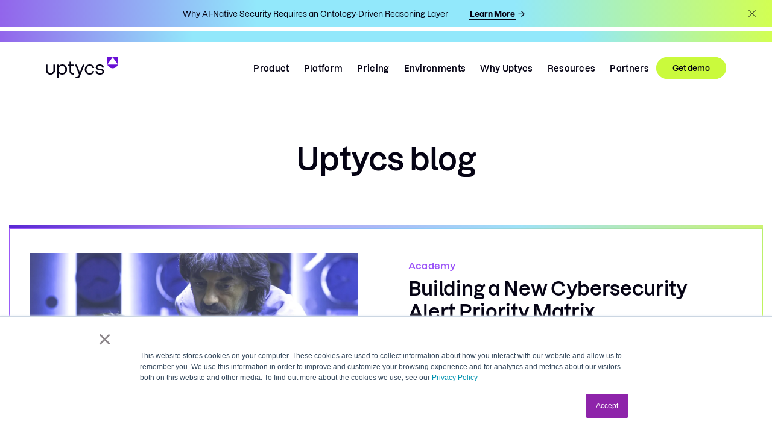

--- FILE ---
content_type: text/html; charset=UTF-8
request_url: https://www.uptycs.com/blog/page/4
body_size: 22793
content:
<!doctype html><html lang="en"><head>
    <meta charset="utf-8">
    <title>Uptycs Blog | Cloud Security Insights for Linux and Containers (4)</title>
    <link rel="shortcut icon" href="https://www.uptycs.com/hubfs/uptycs_mark_1C_purple_rgb.png">
    <meta name="description" content="Uptycs blog for security professionals learning about Cloud, Containers, Kubernetes, and Linux security. (4)">


    
    
    
    
    


    
     
    
    <link rel="stylesheet" href="https://cdnjs.cloudflare.com/ajax/libs/slick-carousel/1.9.0/slick.min.css" integrity="sha512-yHknP1/AwR+yx26cB1y0cjvQUMvEa2PFzt1c9LlS4pRQ5NOTZFWbhBig+X9G9eYW/8m0/4OXNx8pxJ6z57x0dw==" crossorigin="anonymous" referrerpolicy="no-referrer">

    
<script src="https://cdnjs.cloudflare.com/ajax/libs/jquery/3.7.1/jquery.min.js" integrity="sha512-v2CJ7UaYy4JwqLDIrZUI/4hqeoQieOmAZNXBeQyjo21dadnwR+8ZaIJVT8EE2iyI61OV8e6M8PP2/4hpQINQ/g==" crossorigin="anonymous" referrerpolicy="no-referrer"></script>
    <script src="//cdn.bc0a.com/autopilot/f00000000301697/autopilot_sdk.js" async></script>


    
    


    


    <!--     <link rel="stylesheet" href="../../assets/vendor/aos/dist/aos.css">
    <script src="../../assets/vendor/aos/dist/aos.js"></script> -->

    <script>

      document.addEventListener('DOMContentLoaded', () => {
        /** init gtm after 3500 seconds - this could be adjusted */
        setTimeout(initGTM, 3500);
      });
      document.addEventListener('scroll', initGTMOnEvent);
      document.addEventListener('mousemove', initGTMOnEvent);
      document.addEventListener('touchstart', initGTMOnEvent);
      function initGTMOnEvent(event) {
        initGTM();
        event.currentTarget.removeEventListener(event.type, initGTMOnEvent); // remove the event listener that got triggered
      }
      function initGTM() {
        if (window.gtmDidInit) {
          return false;
        }
        window.gtmDidInit = true; // flag to ensure script does not get added to DOM more than once.
        const script = document.createElement('script');
        script.type = 'text/javascript';
        script.async = true;
        // ensure PageViews is always tracked (on script load)
        script.onload = () => {
          dataLayer.push({ event: 'gtm.js', 'gtm.start': new Date().getTime(), 'gtm.uniqueEventId': 0 });
        };
        script.src = 'https://www.googletagmanager.com/gtm.js?id=GTM-P663XDQ';
        document.head.appendChild(script);
      }
    </script>    


    <script>
      window.hsConversationsSettings = {
        disableAttachment: true
      };
    </script>

    
    

    
    <meta name="viewport" content="width=device-width, initial-scale=1">

    
    <meta property="og:description" content="Uptycs blog for security professionals learning about Cloud, Containers, Kubernetes, and Linux security. (4)">
    <meta property="og:title" content="Uptycs Blog | Cloud Security Insights for Linux and Containers (4)">
    <meta name="twitter:description" content="Uptycs blog for security professionals learning about Cloud, Containers, Kubernetes, and Linux security. (4)">
    <meta name="twitter:title" content="Uptycs Blog | Cloud Security Insights for Linux and Containers (4)">

    

    

    <style>
a.cta_button{-moz-box-sizing:content-box !important;-webkit-box-sizing:content-box !important;box-sizing:content-box !important;vertical-align:middle}.hs-breadcrumb-menu{list-style-type:none;margin:0px 0px 0px 0px;padding:0px 0px 0px 0px}.hs-breadcrumb-menu-item{float:left;padding:10px 0px 10px 10px}.hs-breadcrumb-menu-divider:before{content:'›';padding-left:10px}.hs-featured-image-link{border:0}.hs-featured-image{float:right;margin:0 0 20px 20px;max-width:50%}@media (max-width: 568px){.hs-featured-image{float:none;margin:0;width:100%;max-width:100%}}.hs-screen-reader-text{clip:rect(1px, 1px, 1px, 1px);height:1px;overflow:hidden;position:absolute !important;width:1px}
</style>

<link rel="stylesheet" href="https://www.uptycs.com/hubfs/hub_generated/template_assets/1/105237096759/1767620835911/template_main.min.css" defer="true">
<link rel="stylesheet" href="https://www.uptycs.com/hubfs/hub_generated/template_assets/1/169638321455/1767620830818/template_blog-new.css" defer="true">
<link rel="stylesheet" href="https://www.uptycs.com/hubfs/hub_generated/template_assets/1/105237648739/1768915713179/template_theme-overrides.min.css" defer="true">
<link rel="stylesheet" href="https://www.uptycs.com/hubfs/hub_generated/template_assets/1/118532473678/1767620830876/template_uptycs-custome-style.min.css" defer="true">
<link rel="stylesheet" href="https://www.uptycs.com/hubfs/hub_generated/template_assets/1/148558324100/1767620831526/template_aos.min.css" defer="true">
<link rel="stylesheet" href="https://www.uptycs.com/hubfs/hub_generated/template_assets/1/169533052438/1767620830789/template__header-new.min.css">
<link rel="stylesheet" href="https://www.uptycs.com/hubfs/hub_generated/module_assets/1/169053681686/1740875454659/module_top-banner.min.css">

<style>
  .UT_announcement_bar.widget_1726026662100 {
    padding-top: 10px;
padding-right: 0px;
padding-bottom: 10px;
padding-left: 0px;

    background: linear-gradient(to right, rgba(146, 101, 235, 1), rgba(146, 232, 251, 1), rgba(146, 232, 251, 1), rgba(210, 255, 82, 1)); 
  }
  .UT_announcement_bar.widget_1726026662100 .UT_announcement_bar-inner {
    padding: 0px 40px;
  }
  .UT_announcement_bar.widget_1726026662100 a.cta_button span {
    font-size: 13px !important;
  }
  .UT_announcement_bar.widget_1726026662100 a.cta_button {
    padding: 0px 1px !important;
    font-size: 13px !important;
    background: transparent !important;
    color: #050314 !important;
    border-bottom: 2px solid #050314 !important;
    border-radius: 0px !important;
    font-weight: 600;
    line-height: 16px !important; 
    font-family: Dazzed !important;
  }
  .UT_announcement_bar.widget_1726026662100 a.cta_button span {
    color: #050314 !important;
  } 
  .UT_announcement_bar.widget_1726026662100 a.cta_button:hover {
    color: #050314 !important;
    border-bottom: 2px solid #050314 !important;
  }
  .UT_announcement_bar a.cta_button:before {
    background: #050314;
  }
  .UT_announcement_bar.widget_1726026662100 .banner-header{
    color: #050314;
    font-size: 13px;
    font-style: normal;
    font-weight: 500;
    line-height: 16px;
  }
  .UT_announcement_bar.widget_1726026662100 {
    position: fixed;
    width: 100%;
    left: 0;
    top: -100%;
    -webkit-transition: all 0.8s ease-in-out;
    transition: all 0.8s ease-in-out;
    z-index: 99999999999;
  }
  .UT_announcement_bar.widget_1726026662100.show-pop {
    top: 0;
    left: 0;
    -webkit-transition: all 0.3s ease-in-out;
    transition: all 0.3s ease-in-out;
  }
  @media only screen and (max-width: 767px){
    .UT_announcement_bar.widget_1726026662100 {
      position: fixed !important;
    }
    .UT_announcement_bar.widget_1726026662100.show-pop { 
      -webkit-transition: all 0.3s ease-in-out;
      transition: all 0.3s ease-in-out;
    }
  }
  body.body-show-pop {
    margin-top: 45.2px;
    -webkit-transition: all 0.3s ease-in-out;
    transition: all 0.3s ease-in-out;
  }
  body.body-show-pop .HeaderTop {
    margin-top: 28.2px;
    -webkit-transition: all 0.3s ease-in-out;
    transition: all 0.3s ease-in-out;
  }  
  body.body-show-pop .header-new.show-pop {
    -webkit-transition: all 0.4s ease-in-out; 
    transition: all 0.4s ease-in-out;
  }
  

  /**************iPad Portrait***************/
  @media only screen and ( max-width: 1024px ) and (min-width: 986px){
    .UT_announcement_bar .banner-cta {
      min-width: 120px;
    }
  }
  /********************************************//**************iPad Portrait***************/
  @media only screen and (max-width: 985px) and (min-width: 768px){
    body.body-show-pop {
      margin-top: 45px !important;
    }
    /*     body.body-show-pop .HeaderTop { 
    margin-top: 45px !important;
  }  */ 
    .UT_announcement_bar .banner-cta {
      min-width: 120px;
    }

  }
  /********************************************//**************iPad Portrait***************/
  @media only screen and (max-width: 479px) and (min-width: 220px){
    .UT_announcement_bar .UT_announcement_bar-inner {
      padding: 0px 20px !important;
    }

    
 
/*     header.header.header-new {
      margin-top: 15px !important; 
    } */

    

  }
  /**********************************//***************iPhone Landscape*************/
  @media only screen and (max-width: 767px) and (min-width: 480px){
    body.body-show-pop {
      margin-top: 80px !important;
    }
    body.body-show-pop header.header.menu_header {
      margin-top: 80px;
    } 
    .UT_announcement_bar .cta-banner{ 
      flex-direction: row;
      text-align: center;
    }
    .UT_announcement_bar .banner-header {
      text-align: left;
    }
    .UT_announcement_bar .banner-header {
      margin-bottom: 0px;   
    }

  }

  
  @media only screen and (max-width: 800px) and (min-width: 120px){
    .UT_announcement_bar{
      display: none !important
    }
    

</style>

<link rel="stylesheet" href="https://www.uptycs.com/hubfs/hub_generated/module_assets/1/177030409118/1767857002671/module_mega-menu-new.min.css">

<style>
  #hs_cos_wrapper_mega-menu-new .menu .menu__submenu {
  border:0px none;
  background-color:rgba(255,255,255,1.0);
}

@media (min-width:767px) {
  #hs_cos_wrapper_mega-menu-new .menu__submenu--level-2>.menu__item:first-child:before {
    border:0px none;
    background-color:rgba(255,255,255,1.0);
  }
}

#hs_cos_wrapper_mega-menu-new .menu__submenu .menu__link,
#hs_cos_wrapper_mega-menu-new .menu__submenu .menu__link:hover,
#hs_cos_wrapper_mega-menu-new .menu__submenu .menu__link:focus { background-color:rgba(255,255,255,1.0); }

#hs_cos_wrapper_mega-menu-new .menu__submenu .menu__child-toggle-icon,
#hs_cos_wrapper_mega-menu-new .menu__submenu .menu__child-toggle-icon:hover,
#hs_cos_wrapper_mega-menu-new .menu__submenu .menu__child-toggle-icon:focus {}

</style>


<style>

  .menu--desktop .menu__item--depth-1 .menu__link {
    position: relative;
    display: inline-block;
  }

  .menu--desktop .menu__item--depth-1 .menu__link::after {
    content: '';
    position: absolute;
    bottom: -4px;
    left: 50%;
    height: 3px;
    width: 0;
    background: linear-gradient(90deg, #6910D9 0%, #8AC1F5 51.5%, #BAF473 100%);
    transition: width 0.2s ease, left 0.2s ease;
    transform: translateX(-50%);
  }

  .menu--desktop .menu__item--depth-1 .menu__link:hover::after,
  .menu--desktop .menu__item--depth-1 .menu__link:active::after {
    width: 100%;
    left: 50%;
    transform: translateX(-50%);
  }



  .menu--desktop li.menu__item.menu__item--depth-2 a.menu__link.menu__link--toggle::after{
    content:none;
  }
  /*   .menu--desktop li.menu__item.menu__item--depth-3 a.menu__link.menu__link--toggle::after{
  content:none;
  } */
  .menu--desktop li.menu__item.menu__item--depth-2 a.menu__link.menu__link--toggle::before {
    content: "";
    display: block;
    height:1px;
    width: 82%;
    background-color:#0000002B;
    position: absolute;
    bottom: 0;
    left: 27px;
  }  
  /*   .menu--desktop li.menu__item.menu__item--depth-3 span.menu__link::after{
  content:none;
  } */
 
  .menu--desktop ul.menu__submenu li.menu__item.menu__item--depth-3 a.menu__link{

  }

  .menu__submenu .menu__item--depth-3 .menu__link:hover:after {
    /* Styles for the link when hovered */
    background-image: url('data:image/svg+xml,%3Csvg width="14" height="14" viewBox="0 0 14 14" fill="none" xmlns="http://www.w3.org/2000/svg"%3E%3Cpath fill-rule="evenodd" clip-rule="evenodd" d="M11.7094 7.35358L1 7.35358V6.35358L11.7095 6.35358L7.06299 1.70711L7.77009 1L13.6236 6.85355L7.77009 12.7071L7.06299 12L11.7094 7.35358Z" fill="%23050314"/%3E%3Cpath d="M11.7094 7.35358L11.8862 7.53035L12.313 7.10358H11.7094V7.35358ZM1 7.35358H0.75V7.60358H1L1 7.35358ZM1 6.35358L1 6.10358H0.75V6.35358H1ZM11.7095 6.35358V6.60358H12.313L11.8862 6.1768L11.7095 6.35358ZM7.06299 1.70711L6.88621 1.53033L6.70943 1.70711L6.88621 1.88388L7.06299 1.70711ZM7.77009 1L7.94687 0.823223L7.77009 0.646447L7.59332 0.823223L7.77009 1ZM13.6236 6.85355L13.8004 7.03033L13.9772 6.85355L13.8004 6.67678L13.6236 6.85355ZM7.77009 12.7071L7.59332 12.8839L7.77009 13.0607L7.94687 12.8839L7.77009 12.7071ZM7.06299 12L6.88621 11.8232L6.70943 12L6.88621 12.1768L7.06299 12ZM11.7094 7.10358L1 7.10358L1 7.60358L11.7094 7.60358V7.10358ZM1.25 7.35358V6.35358H0.75V7.35358H1.25ZM1 6.60358L11.7095 6.60358V6.10358L1 6.10358L1 6.60358ZM11.8862 6.1768L7.23977 1.53033L6.88621 1.88388L11.5327 6.53035L11.8862 6.1768ZM7.23977 1.88388L7.94687 1.17678L7.59332 0.823223L6.88621 1.53033L7.23977 1.88388ZM7.59332 1.17678L13.4469 7.03033L13.8004 6.67678L7.94687 0.823223L7.59332 1.17678ZM13.4469 6.67678L7.59332 12.5303L7.94687 12.8839L13.8004 7.03033L13.4469 6.67678ZM7.94687 12.5303L7.23977 11.8232L6.88621 12.1768L7.59332 12.8839L7.94687 12.5303ZM7.23977 12.1768L11.8862 7.53035L11.5326 7.1768L6.88621 11.8232L7.23977 12.1768Z" fill="%236910D9"/%3E%3C/svg%3E');;
    background-size: cover;
    background-position: center; 
    background-repeat: no-repeat; 
    width: 12.624px;
    height: 11.707px;
    position:absolute;
    left: 90%; 
    top: 50%;
    transform: translateY(-50%);
    opacity:1;
  }
  .menu__submenu .menu__item--depth-3 .menu__link:after {
    /* Styles for the link when hovered */
    background-image: url('data:image/svg+xml,%3Csvg width="14" height="14" viewBox="0 0 14 14" fill="none" xmlns="http://www.w3.org/2000/svg"%3E%3Cpath fill-rule="evenodd" clip-rule="evenodd" d="M11.7094 7.35358L1 7.35358V6.35358L11.7095 6.35358L7.06299 1.70711L7.77009 1L13.6236 6.85355L7.77009 12.7071L7.06299 12L11.7094 7.35358Z" fill="%23050314"/%3E%3Cpath d="M11.7094 7.35358L11.8862 7.53035L12.313 7.10358H11.7094V7.35358ZM1 7.35358H0.75V7.60358H1L1 7.35358ZM1 6.35358L1 6.10358H0.75V6.35358H1ZM11.7095 6.35358V6.60358H12.313L11.8862 6.1768L11.7095 6.35358ZM7.06299 1.70711L6.88621 1.53033L6.70943 1.70711L6.88621 1.88388L7.06299 1.70711ZM7.77009 1L7.94687 0.823223L7.77009 0.646447L7.59332 0.823223L7.77009 1ZM13.6236 6.85355L13.8004 7.03033L13.9772 6.85355L13.8004 6.67678L13.6236 6.85355ZM7.77009 12.7071L7.59332 12.8839L7.77009 13.0607L7.94687 12.8839L7.77009 12.7071ZM7.06299 12L6.88621 11.8232L6.70943 12L6.88621 12.1768L7.06299 12ZM11.7094 7.10358L1 7.10358L1 7.60358L11.7094 7.60358V7.10358ZM1.25 7.35358V6.35358H0.75V7.35358H1.25ZM1 6.60358L11.7095 6.60358V6.10358L1 6.10358L1 6.60358ZM11.8862 6.1768L7.23977 1.53033L6.88621 1.88388L11.5327 6.53035L11.8862 6.1768ZM7.23977 1.88388L7.94687 1.17678L7.59332 0.823223L6.88621 1.53033L7.23977 1.88388ZM7.59332 1.17678L13.4469 7.03033L13.8004 6.67678L7.94687 0.823223L7.59332 1.17678ZM13.4469 6.67678L7.59332 12.5303L7.94687 12.8839L13.8004 7.03033L13.4469 6.67678ZM7.94687 12.5303L7.23977 11.8232L6.88621 12.1768L7.59332 12.8839L7.94687 12.5303ZM7.23977 12.1768L11.8862 7.53035L11.5326 7.1768L6.88621 11.8232L7.23977 12.1768Z" fill="%236910D9"/%3E%3C/svg%3E');;
    background-size: cover;
    background-position: center; 
    background-repeat: no-repeat; 
    width: 12.624px;
    height: 11.707px;
    position:absolute;
    left: 85%; 
    top: 50%;
    transform: translateY(-50%);
    opacity:0;
  }
  .menu__submenu .menu__item--depth-3 .menu__link {
    transition: width 0.2s ease, left 0.2s ease;
  }
  .menu__submenu .menu__item--depth-3 .menu__link{
    position:relative;
    /*     display: flex;
    align-items: center; 
    padding-right: 20px;  */
  }
</style>

<link rel="stylesheet" href="https://www.uptycs.com/hubfs/hub_generated/module_assets/1/169623459881/1742621739864/module_header-cta.min.css">

<style>
.header-cta-outer .demo-cta a:hover{
  background-color: #9de70a;
  border: 1px solid #9de70a;
  }
  .header-cta-outer .log-cta a:hover{
  color:#5c5b5f
  }
</style>

<link rel="stylesheet" href="https://www.uptycs.com/hubfs/hub_generated/module_assets/1/173481218088/1742621762038/module_EXT_-_Blog_Listing_Banner_Module_-_New.min.css">
<link rel="stylesheet" href="https://www.uptycs.com/hubfs/hub_generated/module_assets/1/174733485380/1740875481336/module_Footer_New_2024.min.css">

<style>
  #hs_cos_wrapper_widget_1722594192479 .TwoMenuLinks {
  padding-right:22px;
  width:17%;
}

#hs_cos_wrapper_widget_1722594192479 .Footer_Links { width:75%; }

#hs_cos_wrapper_widget_1722594192479 .Footer {
  display:inline-block;
  width:100%;
}

#hs_cos_wrapper_widget_1722594192479 .Attack_Surfaces h6 {
  margin-bottom:8px;
  margin-top:20px;
  color:#9b54f8;
}

#hs_cos_wrapper_widget_1722594192479 .footer_pre_copy {
  margin-bottom:0;
  padding-top:0;
  text-align:left !important;
  width:24.1%;
}

#hs_cos_wrapper_widget_1722594192479 .footer_icons_new { margin:10px 0; }

#hs_cos_wrapper_widget_1722594192479 .mobile_parter { display:none; }

@media all and (max-width:1024px) {
  #hs_cos_wrapper_widget_1722594192479 .TwoMenuLinks {
    padding-right:35px;
    width:45%;
    display:block;
  }

  #hs_cos_wrapper_widget_1722594192479 .FServices_Links {
    padding-left:0;
    padding-right:25px;
    width:100%;
  }

  #hs_cos_wrapper_widget_1722594192479 .Attack_Surfaces,
  #hs_cos_wrapper_widget_1722594192479 .Use_Case { width:100%; }

  #hs_cos_wrapper_widget_1722594192479 footer.footer.footer_new .Footer_SocialMedia { padding-bottom:0px; }
}

@media all and (max-width:767px) {
  #hs_cos_wrapper_widget_1722594192479 .footer_pre_copy { width:100%; }

  #hs_cos_wrapper_widget_1722594192479 .Footer_Links { width:100%; }

  #hs_cos_wrapper_widget_1722594192479 .footer_icons_new {
    height:50px !important;
    width:auto;
  }

  #hs_cos_wrapper_widget_1722594192479 .Footer_SocialMedia {
    float:left;
    width:100%;
  }

  #hs_cos_wrapper_widget_1722594192479 .footer_pre_copy { display:none; }

  #hs_cos_wrapper_widget_1722594192479 .footer_pre_copy.mobile_parter { display:block !important; }

  #hs_cos_wrapper_widget_1722594192479 .TwoMenuLinks {
    padding-right:25px;
    width:45%;
  }
}

@media all and (max-width:640px) {
  #hs_cos_wrapper_widget_1722594192479 .TwoMenuLinks {
    padding-right:0px;
    display:block;
    margin-top:0;
  }

  #hs_cos_wrapper_widget_1722594192479 .Attack_Surfaces h6 {
    margin-bottom:7px;
    font-size:14px;
  }

  #hs_cos_wrapper_widget_1722594192479 .FPartners_Links,
  #hs_cos_wrapper_widget_1722594192479 .FServices_Links {
    margin-top:0;
    padding-top:0;
  }

  #hs_cos_wrapper_widget_1722594192479 .Footer_Links ul li { padding:0 0 5px; }

  #hs_cos_wrapper_widget_1722594192479 .Footer_Links ul li a { font-size:12px; }

  #hs_cos_wrapper_widget_1722594192479 .Footer h5 { margin-bottom:10px; }

  #hs_cos_wrapper_widget_1722594192479 .TwoMenuLinks {
    padding-right:25px;
    width:45%;
  }
}

</style>

<!-- Editor Styles -->
<style id="hs_editor_style" type="text/css">
.header-top-row-0-force-full-width-section > .row-fluid {
  max-width: none !important;
}
/* HubSpot Styles (default) */
.header-top-row-0-padding {
  padding-top: 0px !important;
  padding-bottom: 0px !important;
}
</style><style>
</style>

    


    
<!--  Added by GoogleAnalytics integration -->
<script>
var _hsp = window._hsp = window._hsp || [];
_hsp.push(['addPrivacyConsentListener', function(consent) { if (consent.allowed || (consent.categories && consent.categories.analytics)) {
  (function(i,s,o,g,r,a,m){i['GoogleAnalyticsObject']=r;i[r]=i[r]||function(){
  (i[r].q=i[r].q||[]).push(arguments)},i[r].l=1*new Date();a=s.createElement(o),
  m=s.getElementsByTagName(o)[0];a.async=1;a.src=g;m.parentNode.insertBefore(a,m)
})(window,document,'script','//www.google-analytics.com/analytics.js','ga');
  ga('create','UA-117543321-1','auto');
  ga('send','pageview');
}}]);
</script>

<!-- /Added by GoogleAnalytics integration -->

<!--  Added by GoogleAnalytics4 integration -->
<script>
var _hsp = window._hsp = window._hsp || [];
window.dataLayer = window.dataLayer || [];
function gtag(){dataLayer.push(arguments);}

var useGoogleConsentModeV2 = true;
var waitForUpdateMillis = 1000;


if (!window._hsGoogleConsentRunOnce) {
  window._hsGoogleConsentRunOnce = true;

  gtag('consent', 'default', {
    'ad_storage': 'denied',
    'analytics_storage': 'denied',
    'ad_user_data': 'denied',
    'ad_personalization': 'denied',
    'wait_for_update': waitForUpdateMillis
  });

  if (useGoogleConsentModeV2) {
    _hsp.push(['useGoogleConsentModeV2'])
  } else {
    _hsp.push(['addPrivacyConsentListener', function(consent){
      var hasAnalyticsConsent = consent && (consent.allowed || (consent.categories && consent.categories.analytics));
      var hasAdsConsent = consent && (consent.allowed || (consent.categories && consent.categories.advertisement));

      gtag('consent', 'update', {
        'ad_storage': hasAdsConsent ? 'granted' : 'denied',
        'analytics_storage': hasAnalyticsConsent ? 'granted' : 'denied',
        'ad_user_data': hasAdsConsent ? 'granted' : 'denied',
        'ad_personalization': hasAdsConsent ? 'granted' : 'denied'
      });
    }]);
  }
}

gtag('js', new Date());
gtag('set', 'developer_id.dZTQ1Zm', true);
gtag('config', 'G-FM1R8N7KP8');
</script>
<script async src="https://www.googletagmanager.com/gtag/js?id=G-FM1R8N7KP8"></script>

<!-- /Added by GoogleAnalytics4 integration -->

<!--  Added by GoogleTagManager integration -->
<script>
var _hsp = window._hsp = window._hsp || [];
window.dataLayer = window.dataLayer || [];
function gtag(){dataLayer.push(arguments);}

var useGoogleConsentModeV2 = true;
var waitForUpdateMillis = 1000;



var hsLoadGtm = function loadGtm() {
    if(window._hsGtmLoadOnce) {
      return;
    }

    if (useGoogleConsentModeV2) {

      gtag('set','developer_id.dZTQ1Zm',true);

      gtag('consent', 'default', {
      'ad_storage': 'denied',
      'analytics_storage': 'denied',
      'ad_user_data': 'denied',
      'ad_personalization': 'denied',
      'wait_for_update': waitForUpdateMillis
      });

      _hsp.push(['useGoogleConsentModeV2'])
    }

    (function(w,d,s,l,i){w[l]=w[l]||[];w[l].push({'gtm.start':
    new Date().getTime(),event:'gtm.js'});var f=d.getElementsByTagName(s)[0],
    j=d.createElement(s),dl=l!='dataLayer'?'&l='+l:'';j.async=true;j.src=
    'https://www.googletagmanager.com/gtm.js?id='+i+dl;f.parentNode.insertBefore(j,f);
    })(window,document,'script','dataLayer','GTM-P663XDQ');

    window._hsGtmLoadOnce = true;
};

_hsp.push(['addPrivacyConsentListener', function(consent){
  if(consent.allowed || (consent.categories && consent.categories.analytics)){
    hsLoadGtm();
  }
}]);

</script>

<!-- /Added by GoogleTagManager integration -->



<meta name="twitter:site" content="@uptycs">
<link rel="prev" href="https://www.uptycs.com/blog/page/3">
<link rel="next" href="https://www.uptycs.com/blog/page/5">
<meta property="og:image" content="https://www.uptycs.com/hubfs/1200x627_Blog.jpg">
<meta property="og:image:width" content="1200">
<meta property="og:image:height" content="627">

<meta name="twitter:image" content="https://www.uptycs.com/hubfs/1200x627_Blog.jpg">


<meta property="og:url" content="https://www.uptycs.com/blog">
<meta property="og:type" content="blog">
<meta name="twitter:card" content="summary">
<link rel="alternate" type="application/rss+xml" href="https://www.uptycs.com/blog/rss.xml">
<meta name="twitter:domain" content="www.uptycs.com">

<meta http-equiv="content-language" content="en">






    

  <meta name="generator" content="HubSpot"></head>

  <body class="  hs-content-id-79031202065 hs-blog-listing hs-blog-id-5593128451 light-background">
<!--  Added by GoogleTagManager integration -->
<noscript><iframe src="https://www.googletagmanager.com/ns.html?id=GTM-P663XDQ" height="0" width="0" style="display:none;visibility:hidden"></iframe></noscript>

<!-- /Added by GoogleTagManager integration -->

    <div class="body-wrapper   hs-content-id-79031202065 hs-blog-listing hs-blog-id-5593128451">
      
      


      <div data-global-resource-path="Uptycs_Theme_2023/templates/partials/mega-menu-new.html">


<header class="header header-new ">
  <div class="HeaderTop text-center"><div class="wrapper"></div></div>
  <div class="header-inner wrapper">
    
    <a href="#main-content" class="header__skip">Skip to content</a>

    

    <div class="container-fluid content-wrapper">
<div class="row-fluid-wrapper">
<div class="row-fluid">
<div class="span12 widget-span widget-type-cell " style="" data-widget-type="cell" data-x="0" data-w="12">

<div class="row-fluid-wrapper row-depth-1 row-number-1 dnd-section header-top-row-0-padding header-top-row-0-force-full-width-section">
<div class="row-fluid ">
<div class="span12 widget-span widget-type-cell dnd-column" style="" data-widget-type="cell" data-x="0" data-w="12">

<div class="row-fluid-wrapper row-depth-1 row-number-2 dnd-row">
<div class="row-fluid ">
<div class="span12 widget-span widget-type-custom_widget dnd-module" style="" data-widget-type="custom_widget" data-x="0" data-w="12">
<div id="hs_cos_wrapper_widget_1726026662100" class="hs_cos_wrapper hs_cos_wrapper_widget hs_cos_wrapper_type_module" style="" data-hs-cos-general-type="widget" data-hs-cos-type="module"><section class="UT_announcement_bar widget_1726026662100" style="">
  <div class="UT_announcement_bar-inner">  
    <div class="cta-banner">
      <div class="banner-header">
        Why AI-Native Security Requires an Ontology-Driven Reasoning Layer
      </div>
      
      <div class="banner-cta">
        <span id="hs_cos_wrapper_widget_1726026662100_" class="hs_cos_wrapper hs_cos_wrapper_widget hs_cos_wrapper_type_cta" style="" data-hs-cos-general-type="widget" data-hs-cos-type="cta"><!--HubSpot Call-to-Action Code --><span class="hs-cta-wrapper" id="hs-cta-wrapper-be3c8cee-be42-451a-83e8-ee258483ed4e"><span class="hs-cta-node hs-cta-be3c8cee-be42-451a-83e8-ee258483ed4e" id="hs-cta-be3c8cee-be42-451a-83e8-ee258483ed4e"><!--[if lte IE 8]><div id="hs-cta-ie-element"></div><![endif]--><a href="https://cta-redirect.hubspot.com/cta/redirect/2617658/be3c8cee-be42-451a-83e8-ee258483ed4e" target="_blank" rel="noopener"><img class="hs-cta-img" id="hs-cta-img-be3c8cee-be42-451a-83e8-ee258483ed4e" style="border-width:0px;" src="https://no-cache.hubspot.com/cta/default/2617658/be3c8cee-be42-451a-83e8-ee258483ed4e.png" alt="Learn More"></a></span><script charset="utf-8" src="/hs/cta/cta/current.js"></script><script type="text/javascript"> hbspt.cta._relativeUrls=true;hbspt.cta.load(2617658, 'be3c8cee-be42-451a-83e8-ee258483ed4e', {"useNewLoader":"true","region":"na1"}); </script></span><!-- end HubSpot Call-to-Action Code --></span>
      </div>
      
    </div>
    <span class="close">
      <svg xmlns="http://www.w3.org/2000/svg" width="14" height="14" viewbox="0 0 14 14" fill="none">
        <path d="M13 1L1 13" stroke="#050314" />
        <path d="M13 13L1 0.999999" stroke="#050314" />
      </svg>
    </span>
  </div>
</section> 

 


 

</div>

</div><!--end widget-span -->
</div><!--end row-->
</div><!--end row-wrapper -->

</div><!--end widget-span -->
</div><!--end row-->
</div><!--end row-wrapper -->

</div><!--end widget-span -->
</div>
</div>
</div>

    

    <div class="header__container content-wrapper">

      

      <div class="header__logo header__logo--main">
        <div id="hs_cos_wrapper_site_logo" class="hs_cos_wrapper hs_cos_wrapper_widget hs_cos_wrapper_type_module widget-type-logo" style="" data-hs-cos-general-type="widget" data-hs-cos-type="module">
  






















  
  <span id="hs_cos_wrapper_site_logo_hs_logo_widget" class="hs_cos_wrapper hs_cos_wrapper_widget hs_cos_wrapper_type_logo" style="" data-hs-cos-general-type="widget" data-hs-cos-type="logo"><a href="https://www.uptycs.com/" id="hs-link-site_logo_hs_logo_widget" style="border-width:0px;border:0px;"><img src="https://www.uptycs.com/hubfs/uptycs_logo_2C_on-light_rgb-1.svg" class="hs-image-widget " height="36" style="height: auto;width:120px;border-width:0px;border:0px;" width="120" alt="Uptycs" title="Uptycs"></a></span>
</div>
      </div>

      
      <div class="header__column">
        
        <div class="header__row-1">
          <div class="header--toggle header__navigation--toggle"></div>

          <div class="header__close--toggle"></div>

          <div class="header__navigation header--element">
            <div class="menu mega-menu-header">
              
              <div id="hs_cos_wrapper_mega-menu-new" class="hs_cos_wrapper hs_cos_wrapper_widget hs_cos_wrapper_type_module" style="" data-hs-cos-general-type="widget" data-hs-cos-type="module">







	
 

<nav class="menu menu--desktop mega-menu-top">
  <ul class="menu__wrapper no-list mega-menu">
    
    <li class="menu__item menu__item--has-submenux ">
    <a class="menu__link top-menu-link " href="">
      Product
    </a>
      
      <ul class="sub-menu">
        
        <li class="submenu-box">
          
          <div class="sub-header"><h5><span>Product</span></h5>
<p><span>Protect, Detect, Respond</span></p></div>
          
          <div class="submenu_menu">
            <span id="hs_cos_wrapper_mega-menu-new_" class="hs_cos_wrapper hs_cos_wrapper_widget hs_cos_wrapper_type_simple_menu" style="" data-hs-cos-general-type="widget" data-hs-cos-type="simple_menu"><div id="hs_menu_wrapper_mega-menu-new_" class="hs-menu-wrapper active-branch flyouts hs-menu-flow-horizontal" role="navigation" data-sitemap-name="" data-menu-id="" aria-label="Navigation Menu">
 <ul role="menu">
  <li class="hs-menu-item hs-menu-depth-1" role="none"><a href="https://www.uptycs.com/products/cnapp" role="menuitem" target="_self">CNAPP</a></li>
  <li class="hs-menu-item hs-menu-depth-1" role="none"><a href="https://www.uptycs.com/products/xdr" role="menuitem" target="_self">XDR</a></li>
  <li class="hs-menu-item hs-menu-depth-1" role="none"><a href="https://www.uptycs.com/juno-ai-assistant" role="menuitem" target="_self">Juno AI</a></li>
 </ul>
</div></span>
          </div>
        </li>
        
        
      </ul>
      
    </li>
    
    <li class="menu__item menu__item--has-submenux ">
    <a class="menu__link top-menu-link " href="">
      Platform
    </a>
      
      <ul class="sub-menu">
        
        <li class="submenu-box">
          
          <div class="sub-header"><h5><span>CNAPP Hybrid Cloud Security</span></h5>
<p><span>Protect, Detect, Respond</span></p></div>
          
          <div class="submenu_menu">
            <span id="hs_cos_wrapper_mega-menu-new_" class="hs_cos_wrapper hs_cos_wrapper_widget hs_cos_wrapper_type_simple_menu" style="" data-hs-cos-general-type="widget" data-hs-cos-type="simple_menu"><div id="hs_menu_wrapper_mega-menu-new_" class="hs-menu-wrapper active-branch flyouts hs-menu-flow-horizontal" role="navigation" data-sitemap-name="" data-menu-id="" aria-label="Navigation Menu">
 <ul role="menu">
  <li class="hs-menu-item hs-menu-depth-1" role="none"><a href="https://www.uptycs.com/products/cnapp" role="menuitem" target="_self">Platform <p>An Integrated Platform for your Cloud Security needs</p></a></li>
  <li class="hs-menu-item hs-menu-depth-1" role="none"><a href="https://www.uptycs.com/juno-ai-assistant" role="menuitem" target="_self">Juno AI <p>A Fully Integrated Security Analyst Assistant</p></a></li>
  <li class="hs-menu-item hs-menu-depth-1" role="none"><a href="https://www.uptycs.com/products/cnapp/hybrid-cloud-asset-management" role="menuitem" target="_self">Cyber Asset Management<p>Maintain inventory and visibility of all security assets</p></a></li>
  <li class="hs-menu-item hs-menu-depth-1" role="none"><a href="https://www.uptycs.com/detection" role="menuitem" target="_self">Threat Coverage <p>Coverage for APT’s and Malicious Toolkits</p></a></li>
  <li class="hs-menu-item hs-menu-depth-1" role="none"><a href="https://www.uptycs.com/products/uptycs-nexus-endpoint-security-management" role="menuitem" target="_self">Osquery Fleet Management <p>Enable distributed system monitoring and real-time querying</p></a></li>
  <li class="hs-menu-item hs-menu-depth-1" role="none"><a href="https://www.uptycs.com/products/cnapp/telemetry-powered-cybersecurity" role="menuitem" target="_self">Telemetry Powered Security <p>Comprehensive, real-time security, &amp; visibility</p></a></li>
 </ul>
</div></span>
          </div>
        </li>
        
        <li class="submenu-box">
          
          <div class="sub-header"><h5><span>Cloud Native Security<br></span><span></span></h5>
<p>Cloud, Workload, Applications &amp; Data</p></div>
          
          <div class="submenu_menu">
            <span id="hs_cos_wrapper_mega-menu-new_" class="hs_cos_wrapper hs_cos_wrapper_widget hs_cos_wrapper_type_simple_menu" style="" data-hs-cos-general-type="widget" data-hs-cos-type="simple_menu"><div id="hs_menu_wrapper_mega-menu-new_" class="hs-menu-wrapper active-branch flyouts hs-menu-flow-horizontal" role="navigation" data-sitemap-name="" data-menu-id="" aria-label="Navigation Menu">
 <ul role="menu">
  <li class="hs-menu-item hs-menu-depth-1" role="none"><a href="https://www.uptycs.com/products/cnapp/cwpp" role="menuitem" target="_self">Cloud Workload Protection <p>Secure VMs and containers</p></a></li>
  <li class="hs-menu-item hs-menu-depth-1" role="none"><a href="https://www.uptycs.com/products/cnapp/cspm" role="menuitem" target="_self">Cloud Security Posture Management<p>Automate cloud risk detection</p></a></li>
  <li class="hs-menu-item hs-menu-depth-1" role="none"><a href="https://www.uptycs.com/products/use-cases/strengthening-security-integrated-compliance-platform" role="menuitem" target="_self">Cloud Risk &amp; Compliance <p>Maintain Regulatory and policy alignment</p></a></li>
  <li class="hs-menu-item hs-menu-depth-1" role="none"><a href="https://www.uptycs.com/products/use-cases/vulnerability-scanning" role="menuitem" target="_self">Vulnerability Management <p>Identify and remediate security weaknesses</p></a></li>
  <li class="hs-menu-item hs-menu-depth-1" role="none"><a href="https://www.uptycs.com/products/attack-surfaces/containers-kubernetes" role="menuitem" target="_self">Container &amp; Kubernetes Security <p>Protect containerized applications</p></a></li>
  <li class="hs-menu-item hs-menu-depth-1" role="none"><a href="https://www.uptycs.com/products/use-cases/cloud-threat-prevention-defend-against-cloud-threats" role="menuitem" target="_self">Cloud Detection &amp; Response <p>Address threats within cloud environments</p></a></li>
  <li class="hs-menu-item hs-menu-depth-1" role="none"><a href="https://www.uptycs.com/products/use-cases/data-security-posture-management" role="menuitem" target="_self">Data Security Posture Management <p>Protect sensitive information</p></a></li>
 </ul>
</div></span>
          </div>
        </li>
        
        <li class="submenu-box">
          
          <div class="sub-header"><h5>Cyber Operations and Threat Management</h5>
<p>Cyber-Intelligence, Hunt and Forensics</p></div>
          
          <div class="submenu_menu">
            <span id="hs_cos_wrapper_mega-menu-new_" class="hs_cos_wrapper hs_cos_wrapper_widget hs_cos_wrapper_type_simple_menu" style="" data-hs-cos-general-type="widget" data-hs-cos-type="simple_menu"><div id="hs_menu_wrapper_mega-menu-new_" class="hs-menu-wrapper active-branch flyouts hs-menu-flow-horizontal" role="navigation" data-sitemap-name="" data-menu-id="" aria-label="Navigation Menu">
 <ul role="menu">
  <li class="hs-menu-item hs-menu-depth-1" role="none"><a href="https://www.uptycs.com/products/xdr" role="menuitem" target="_self">Extended Detection &amp; Response <p>Provide broad visibility and automated response</p></a></li>
  <li class="hs-menu-item hs-menu-depth-1" role="none"><a href="https://www.uptycs.com/products/cnapp/file-integrity-monitoring-enhanced-security" role="menuitem" target="_self">File Integrity Monitoring <p>Ensure system integrity and detect unauthorized changes</p></a></li>
  <li class="hs-menu-item hs-menu-depth-1" role="none"><a href="https://www.uptycs.com/products/system-insight" role="menuitem" target="_self">Visibility &amp; User Behavior<p>Understand normal vs. abnormal activity</p></a></li>
  <li class="hs-menu-item hs-menu-depth-1" role="none"><a href="https://www.uptycs.com/products/uptycs-incident-response-capability" role="menuitem" target="_self">Incident Response &amp; Forensics<p>Investigate and remediate security threats</p></a></li>
 </ul>
</div></span>
          </div>
        </li>
        
        
        <li class="sub-menu-post-item">
            <div class="menu-post-image">
              
              
              <img class="img-src lozad" data-src="https://2617658.fs1.hubspotusercontent-na1.net/hubfs/2617658/Blog%20Banner_Introducing%20Juno%20The%20First%20Verifiable%20AI%20Analyst%20for%20Cybersecurity.webp" alt="Blog Banner_Introducing Juno The First Verifiable AI Analyst for Cybersecurity" loading="">
              
            </div>
            <div class="post-content">
              <h5><span>Juno AI Assistant</span></h5>
<p><a href="https://www.uptycs.com/juno-ai-assistant" rel="noopener">Learn more</a></p>
            </div>
        </li>
        
      </ul>
      
    </li>
    
    <li class="menu__item menu__item--has-submenux li-active-link">
    <a class="menu__link top-menu-link active-link" href="https://www.uptycs.com/pricing">
      Pricing
    </a>
      
    </li>
    
    <li class="menu__item menu__item--has-submenux ">
    <a class="menu__link top-menu-link " href="">
      Environments
    </a>
      
      <ul class="sub-menu">
        
        <li class="submenu-box">
          
          <div class="sub-header"><h5><span>Environments</span></h5></div>
          
          <div class="submenu_menu">
            <span id="hs_cos_wrapper_mega-menu-new_" class="hs_cos_wrapper hs_cos_wrapper_widget hs_cos_wrapper_type_simple_menu" style="" data-hs-cos-general-type="widget" data-hs-cos-type="simple_menu"><div id="hs_menu_wrapper_mega-menu-new_" class="hs-menu-wrapper active-branch flyouts hs-menu-flow-horizontal" role="navigation" data-sitemap-name="" data-menu-id="" aria-label="Navigation Menu">
 <ul role="menu">
  <li class="hs-menu-item hs-menu-depth-1" role="none"><a href="https://www.uptycs.com/partners/aws" role="menuitem" target="_self">AWS</a></li>
  <li class="hs-menu-item hs-menu-depth-1" role="none"><a href="https://www.uptycs.com/partners/azure" role="menuitem" target="_self">Microsoft Azure</a></li>
  <li class="hs-menu-item hs-menu-depth-1" role="none"><a href="https://www.uptycs.com/partners/google-cloud-security" role="menuitem" target="_self">Google Cloud</a></li>
  <li class="hs-menu-item hs-menu-depth-1" role="none"><a href="https://www.uptycs.com/partners/ibm-cloud" role="menuitem" target="_self">IBM Cloud</a></li>
 </ul>
</div></span>
          </div>
        </li>
        
        <li class="submenu-box">
          
          <div class="sub-header"><h5><span>Integrations</span></h5></div>
          
          <div class="submenu_menu">
            <span id="hs_cos_wrapper_mega-menu-new_" class="hs_cos_wrapper hs_cos_wrapper_widget hs_cos_wrapper_type_simple_menu" style="" data-hs-cos-general-type="widget" data-hs-cos-type="simple_menu"><div id="hs_menu_wrapper_mega-menu-new_" class="hs-menu-wrapper active-branch flyouts hs-menu-flow-horizontal" role="navigation" data-sitemap-name="" data-menu-id="" aria-label="Navigation Menu">
 <ul role="menu">
  <li class="hs-menu-item hs-menu-depth-1" role="none"><a href="https://www.uptycs.com/tools-and-integrations" role="menuitem" target="_self">Tools and Integrations</a></li>
  <li class="hs-menu-item hs-menu-depth-1" role="none"><a href="https://www.uptycs.com/partners/checkmarx" role="menuitem" target="_self">Checkmarx</a></li>
 </ul>
</div></span>
          </div>
        </li>
        
        
        <li class="sub-menu-post-item">
            <div class="menu-post-image">
              
              
              <img class="img-src lozad" data-src="https://www.uptycs.com/hubfs/1k-marketplace-challenge-aws.png" alt="1k-marketplace-challenge-aws" loading="">
              
            </div>
            <div class="post-content">
              <h5><span>Take the $1K<br>Marketplace Challenge</span></h5>
<p><a href="https://www.uptycs.com/resources/aws-marketplace-challenge-2024" rel="noopener"><span>Learn more</span></a></p>
            </div>
        </li>
        
      </ul>
      
    </li>
    
    <li class="menu__item menu__item--has-submenux ">
    <a class="menu__link top-menu-link " href="">
      Why Uptycs
    </a>
      
      <ul class="sub-menu">
        
        <li class="submenu-box">
          
          <div class="sub-header"><h5><span>Why Uptycs</span></h5></div>
          
          <div class="submenu_menu">
            <span id="hs_cos_wrapper_mega-menu-new_" class="hs_cos_wrapper hs_cos_wrapper_widget hs_cos_wrapper_type_simple_menu" style="" data-hs-cos-general-type="widget" data-hs-cos-type="simple_menu"><div id="hs_menu_wrapper_mega-menu-new_" class="hs-menu-wrapper active-branch flyouts hs-menu-flow-horizontal" role="navigation" data-sitemap-name="" data-menu-id="" aria-label="Navigation Menu">
 <ul role="menu">
  <li class="hs-menu-item hs-menu-depth-1" role="none"><a href="https://www.uptycs.com/about" role="menuitem" target="_self">About Us</a></li>
  <li class="hs-menu-item hs-menu-depth-1" role="none"><a href="https://www.uptycs.com/resources?filter=customer_stories" role="menuitem" target="_self">Case Studies </a></li>
  <li class="hs-menu-item hs-menu-depth-1" role="none"><a href="https://www.uptycs.com/reviews" role="menuitem" target="_self">Reviews</a></li>
 </ul>
</div></span>
          </div>
        </li>
        
        <li class="submenu-box">
          
          <div class="sub-header"><h5><span>Compare Uptycs</span></h5></div>
          
          <div class="submenu_menu">
            <span id="hs_cos_wrapper_mega-menu-new_" class="hs_cos_wrapper hs_cos_wrapper_widget hs_cos_wrapper_type_simple_menu" style="" data-hs-cos-general-type="widget" data-hs-cos-type="simple_menu"><div id="hs_menu_wrapper_mega-menu-new_" class="hs-menu-wrapper active-branch flyouts hs-menu-flow-horizontal" role="navigation" data-sitemap-name="" data-menu-id="" aria-label="Navigation Menu">
 <ul role="menu">
  <li class="hs-menu-item hs-menu-depth-1" role="none"><a href="https://www.uptycs.com/compare-us/aqua" role="menuitem" target="_self">Aqua</a></li>
  <li class="hs-menu-item hs-menu-depth-1" role="none"><a href="https://www.uptycs.com/compare-us/lacework-uptycs" role="menuitem" target="_self">Lacework</a></li>
  <li class="hs-menu-item hs-menu-depth-1" role="none"><a href="https://www.uptycs.com/compare-us/sysdig" role="menuitem" target="_self">Sysdig</a></li>
  <li class="hs-menu-item hs-menu-depth-1" role="none"><a href="https://www.uptycs.com/compare-us/crowdstrike" role="menuitem" target="_self">CrowdStrike</a></li>
  <li class="hs-menu-item hs-menu-depth-1" role="none"><a href="https://www.uptycs.com/compare-us/wiz" role="menuitem" target="_self">Wiz</a></li>
 </ul>
</div></span>
          </div>
        </li>
        
        
        <li class="sub-menu-post-item">
            <div class="menu-post-image">
              
              
              <img class="img-src lozad" data-src="https://2617658.fs1.hubspotusercontent-na1.net/hubfs/2617658/Gartner%20CNAPP%20Market%20Guide%202025%20Key%20Highlights%20for%20Security%20Leaders.png" alt="Gartner CNAPP Market Guide 2025 Key Highlights for Security Leaders" loading="">
              
            </div>
            <div class="post-content">
              <h5><span>Our Key Takeaways for Security Leaders from the 2025 Gartner® Market Guide for CNAPP</span></h5>
<p><a href="https://www.uptycs.com/blog/gartner-market-guide-for-cnapp-2025-key-takeaways" rel="noopener"><span>Learn more</span></a></p>
            </div>
        </li>
        
      </ul>
      
    </li>
    
    <li class="menu__item menu__item--has-submenux ">
    <a class="menu__link top-menu-link " href="">
      Resources
    </a>
      
      <ul class="sub-menu">
        
        <li class="submenu-box">
          
          <div class="sub-header"><h5><span>Resources</span></h5></div>
          
          <div class="submenu_menu">
            <span id="hs_cos_wrapper_mega-menu-new_" class="hs_cos_wrapper hs_cos_wrapper_widget hs_cos_wrapper_type_simple_menu" style="" data-hs-cos-general-type="widget" data-hs-cos-type="simple_menu"><div id="hs_menu_wrapper_mega-menu-new_" class="hs-menu-wrapper active-branch flyouts hs-menu-flow-horizontal" role="navigation" data-sitemap-name="" data-menu-id="" aria-label="Navigation Menu">
 <ul role="menu">
  <li class="hs-menu-item hs-menu-depth-1" role="none"><a href="https://www.uptycs.com/resources?filter=analyst_reports" role="menuitem" target="_self">Analyst Reports</a></li>
  <li class="hs-menu-item hs-menu-depth-1" role="none"><a href="https://www.uptycs.com/resources?filter=product_briefs" role="menuitem" target="_self">Product Briefs</a></li>
  <li class="hs-menu-item hs-menu-depth-1" role="none"><a href="https://www.uptycs.com/blog" role="menuitem" target="_self">Blog</a></li>
  <li class="hs-menu-item hs-menu-depth-1" role="none"><a href="https://www.uptycs.com/video-hub" role="menuitem" target="_self">Video Hub </a></li>
  <li class="hs-menu-item hs-menu-depth-1" role="none"><a href="https://www.uptycs.com/blog/threat-research-report-team" role="menuitem" target="_self">Threat Research Report Team</a></li>
  <li class="hs-menu-item hs-menu-depth-1" role="none"><a href="https://www.uptycs.com/resources?filter=guides" role="menuitem" target="_self">Whitepapers</a></li>
  <li class="hs-menu-item hs-menu-depth-1" role="none"><a href="https://www.uptycs.com/resources?filter=guides" role="menuitem" target="_self">E-books</a></li>
  <li class="hs-menu-item hs-menu-depth-1" role="none"><a href="https://www.uptycs.com/resources?filter=guides" role="menuitem" target="_self">Guides</a></li>
  <li class="hs-menu-item hs-menu-depth-1" role="none"><a href="https://www.uptycs.com/resources?filter=threat_intelligence" role="menuitem" target="_self">Threat Quarterly Reports</a></li>
  <li class="hs-menu-item hs-menu-depth-1" role="none"><a href="https://www.uptycs.com/master-glossary" role="menuitem" target="_self">Glossary</a></li>
  <li class="hs-menu-item hs-menu-depth-1" role="none"><a href="https://www.uptycs.com/events" role="menuitem" target="_self">Webinars and Events</a></li>
 </ul>
</div></span>
          </div>
        </li>
        
        <li class="submenu-box">
          
          <div class="sub-header"><h5><span>Company</span></h5></div>
          
          <div class="submenu_menu">
            <span id="hs_cos_wrapper_mega-menu-new_" class="hs_cos_wrapper hs_cos_wrapper_widget hs_cos_wrapper_type_simple_menu" style="" data-hs-cos-general-type="widget" data-hs-cos-type="simple_menu"><div id="hs_menu_wrapper_mega-menu-new_" class="hs-menu-wrapper active-branch flyouts hs-menu-flow-horizontal" role="navigation" data-sitemap-name="" data-menu-id="" aria-label="Navigation Menu">
 <ul role="menu">
  <li class="hs-menu-item hs-menu-depth-1" role="none"><a href="https://www.uptycs.com/about/career" role="menuitem" target="_self">Careers</a></li>
  <li class="hs-menu-item hs-menu-depth-1" role="none"><a href="https://www.uptycs.com/press-news-release" role="menuitem" target="_self">News</a></li>
  <li class="hs-menu-item hs-menu-depth-1" role="none"><a href="https://www.uptycs.com/cybersecurity-standup" role="menuitem" target="_self">CSU</a></li>
  <li class="hs-menu-item hs-menu-depth-1" role="none"><a href="https://www.uptycs.com/services-support" role="menuitem" target="_self">Support</a></li>
 </ul>
</div></span>
          </div>
        </li>
        
        <li class="submenu-box">
          
          <div class="sub-header"><h5><span>Key Topics</span></h5></div>
          
          <div class="submenu_menu">
            <span id="hs_cos_wrapper_mega-menu-new_" class="hs_cos_wrapper hs_cos_wrapper_widget hs_cos_wrapper_type_simple_menu" style="" data-hs-cos-general-type="widget" data-hs-cos-type="simple_menu"><div id="hs_menu_wrapper_mega-menu-new_" class="hs-menu-wrapper active-branch flyouts hs-menu-flow-horizontal" role="navigation" data-sitemap-name="" data-menu-id="" aria-label="Navigation Menu">
 <ul role="menu">
  <li class="hs-menu-item hs-menu-depth-1" role="none"><a href="https://www.uptycs.com/kubernetes-security-posture-management" role="menuitem" target="_self">KSPM</a></li>
  <li class="hs-menu-item hs-menu-depth-1" role="none"><a href="https://www.uptycs.com/what-is-cnapp-meaning-cloud-native-application-protection-platform" role="menuitem" target="_self">CNAPP</a></li>
  <li class="hs-menu-item hs-menu-depth-1" role="none"><a href="https://www.uptycs.com/what-is-cspm-cloud-security-posture-management" role="menuitem" target="_self">CSPM</a></li>
  <li class="hs-menu-item hs-menu-depth-1" role="none"><a href="https://www.uptycs.com/cwpp-meaning-cloud-workload-protection" role="menuitem" target="_self">CWPP</a></li>
  <li class="hs-menu-item hs-menu-depth-1" role="none"><a href="https://www.uptycs.com/osquery-how-it-works-and-how-to-use" role="menuitem" target="_self">Osquery</a></li>
 </ul>
</div></span>
          </div>
        </li>
        
        
        <li class="sub-menu-post-item">
            <div class="menu-post-image">
              
              
              <img class="img-src lozad" data-src="https://www.uptycs.com/hubfs/Detection-1.png" alt="Detection-1" loading="">
              
            </div>
            <div class="post-content">
              <h5>Unrivaled Threat Detection, Intelligence, and Advanced Coverage Across All Environments</h5>
<p><a href="https://www.uptycs.com/detection" rel="noopener"><span>Learn more</span></a></p>
            </div>
        </li>
        
      </ul>
      
    </li>
    
    <li class="menu__item menu__item--has-submenux ">
    <a class="menu__link top-menu-link " href="">
      Partners
    </a>
      
      <ul class="sub-menu">
        
        <li class="submenu-box">
          
          <div class="sub-header"><h5><span>Partners</span></h5></div>
          
          <div class="submenu_menu">
            <span id="hs_cos_wrapper_mega-menu-new_" class="hs_cos_wrapper hs_cos_wrapper_widget hs_cos_wrapper_type_simple_menu" style="" data-hs-cos-general-type="widget" data-hs-cos-type="simple_menu"><div id="hs_menu_wrapper_mega-menu-new_" class="hs-menu-wrapper active-branch flyouts hs-menu-flow-horizontal" role="navigation" data-sitemap-name="" data-menu-id="" aria-label="Navigation Menu">
 <ul role="menu">
  <li class="hs-menu-item hs-menu-depth-1" role="none"><a href="https://www.uptycs.com/partners" role="menuitem" target="_self">Upward Partner Program</a></li>
 </ul>
</div></span>
          </div>
        </li>
        
        
      </ul>
      
    </li>
    
  </ul>
</nav>




<nav class="menu menu--mobile" aria-label="Main menu">
  <ul class="menu__wrapper no-list">
    







<li class="menu__item menu__item--depth-1 menu__item--has-submenu hs-skip-lang-url-rewrite">
  
  
  <a class="menu__link menu__link--toggle" href="#" aria-haspopup="true" aria-expanded="false">Product</a>
  
  
  
  
  <button class="menu__child-toggle no-button" aria-expanded="false">
    <span class="show-for-sr">Show submenu for Product</span>
    <span class="menu__child-toggle-icon"></span>
  </button>
  <ul class="menu__submenu menu__submenu--level-2 no-list">
    
    
    
<li class="menu__item menu__item--depth-2 menu__item--has-submenu hs-skip-lang-url-rewrite">
  
  
  <a class="menu__link menu__link--toggle" href="#" aria-haspopup="true" aria-expanded="false">Product<br><span>Protect, Detect, Respond</span></a>
  
  
  
  
  <button class="menu__child-toggle no-button" aria-expanded="false">
    <span class="show-for-sr">Show submenu for Product<br><span>Protect, Detect, Respond</span></span>
    <span class="menu__child-toggle-icon"></span>
  </button>
  <ul class="menu__submenu menu__submenu--level-3 no-list">
    
    
    
<li class="menu__item menu__item--depth-3  hs-skip-lang-url-rewrite">
  
  <a class="menu__link   " href="https://www.uptycs.com/products/cnapp">CNAPP</a>
  
  
</li>

    
    
<li class="menu__item menu__item--depth-3  hs-skip-lang-url-rewrite">
  
  <a class="menu__link   " href="https://www.uptycs.com/products/xdr">XDR</a>
  
  
</li>

    
    
<li class="menu__item menu__item--depth-3  hs-skip-lang-url-rewrite">
  
  <a class="menu__link   " href="https://www.uptycs.com/juno-ai-assistant">Juno AI</a>
  
  
</li>

    
  </ul>
  
  
</li>

    
  </ul>
  
  
</li>



<li class="menu__item menu__item--depth-1 menu__item--has-submenu hs-skip-lang-url-rewrite">
  
  
  <a class="menu__link menu__link--toggle" href="#" aria-haspopup="true" aria-expanded="false">Platform</a>
  
  
  
  
  <button class="menu__child-toggle no-button" aria-expanded="false">
    <span class="show-for-sr">Show submenu for Platform</span>
    <span class="menu__child-toggle-icon"></span>
  </button>
  <ul class="menu__submenu menu__submenu--level-2 no-list">
    
    
    
<li class="menu__item menu__item--depth-2 menu__item--has-submenu hs-skip-lang-url-rewrite">
  
  
  <a class="menu__link menu__link--toggle" href="#" aria-haspopup="true" aria-expanded="false">CNAPP Hybrid Cloud Security <br> <span>Protect, Detect, Respond</span></a>
  
  
  
  
  <button class="menu__child-toggle no-button" aria-expanded="false">
    <span class="show-for-sr">Show submenu for CNAPP Hybrid Cloud Security <br> <span>Protect, Detect, Respond</span></span>
    <span class="menu__child-toggle-icon"></span>
  </button>
  <ul class="menu__submenu menu__submenu--level-3 no-list">
    
    
    
<li class="menu__item menu__item--depth-3  hs-skip-lang-url-rewrite">
  
  <a class="menu__link   " href="https://www.uptycs.com/products/cnapp">Platform</a>
  
  
</li>

    
    
<li class="menu__item menu__item--depth-3  hs-skip-lang-url-rewrite">
  
  <a class="menu__link   " href="https://www.uptycs.com/juno-ai-assistant">Juno AI</a>
  
  
</li>

    
    
<li class="menu__item menu__item--depth-3  hs-skip-lang-url-rewrite">
  
  <a class="menu__link   " href="https://www.uptycs.com/products/cnapp/hybrid-cloud-asset-management">Cyber Asset Management</a>
  
  
</li>

    
    
<li class="menu__item menu__item--depth-3  hs-skip-lang-url-rewrite">
  
  <a class="menu__link   " href="https://www.uptycs.com/detection">Threat Coverage</a>
  
  
</li>

    
    
<li class="menu__item menu__item--depth-3  hs-skip-lang-url-rewrite">
  
  <a class="menu__link   " href="https://www.uptycs.com/products/uptycs-nexus-endpoint-security-management">Osquery Fleet Management </a>
  
  
</li>

    
    
<li class="menu__item menu__item--depth-3  hs-skip-lang-url-rewrite">
  
  <a class="menu__link   " href="https://www.uptycs.com/products/cnapp/telemetry-powered-cybersecurity">Telemetry Powered Security</a>
  
  
</li>

    
  </ul>
  
  
</li>

    
    
<li class="menu__item menu__item--depth-2 menu__item--has-submenu hs-skip-lang-url-rewrite">
  
  
  <a class="menu__link menu__link--toggle" href="#" aria-haspopup="true" aria-expanded="false">Cloud Native Security <br> <span>Cloud, Workload, Applications &amp; Data</span></a>
  
  
  
  
  <button class="menu__child-toggle no-button" aria-expanded="false">
    <span class="show-for-sr">Show submenu for Cloud Native Security <br> <span>Cloud, Workload, Applications &amp; Data</span></span>
    <span class="menu__child-toggle-icon"></span>
  </button>
  <ul class="menu__submenu menu__submenu--level-3 no-list">
    
    
    
<li class="menu__item menu__item--depth-3  hs-skip-lang-url-rewrite">
  
  <a class="menu__link   " href="https://www.uptycs.com/products/cnapp/cwpp">Cloud Workload Protection</a>
  
  
</li>

    
    
<li class="menu__item menu__item--depth-3  hs-skip-lang-url-rewrite">
  
  <a class="menu__link   " href="https://www.uptycs.com/products/cnapp/cspm">Cloud Security Posture Management</a>
  
  
</li>

    
    
<li class="menu__item menu__item--depth-3  hs-skip-lang-url-rewrite">
  
  <a class="menu__link   " href="https://www.uptycs.com/products/use-cases/cloud-threat-prevention-defend-against-cloud-threats">Cloud Risk &amp; Compliance </a>
  
  
</li>

    
    
<li class="menu__item menu__item--depth-3  hs-skip-lang-url-rewrite">
  
  <a class="menu__link   " href="https://www.uptycs.com/products/use-cases/vulnerability-scanning">Vulnerability Management</a>
  
  
</li>

    
    
<li class="menu__item menu__item--depth-3  hs-skip-lang-url-rewrite">
  
  <a class="menu__link   " href="https://www.uptycs.com/products/attack-surfaces/containers-kubernetes">Container &amp; Kubernetes Security</a>
  
  
</li>

    
    
<li class="menu__item menu__item--depth-3  hs-skip-lang-url-rewrite">
  
  <a class="menu__link   " href="https://www.uptycs.com/resources/cloud-detection-and-response-solution">Cloud Detection &amp; Response</a>
  
  
</li>

    
    
<li class="menu__item menu__item--depth-3  hs-skip-lang-url-rewrite">
  
  <a class="menu__link   " href="https://www.uptycs.com/products/use-cases/data-security-posture-management">Data Security Posture Management</a>
  
  
</li>

    
  </ul>
  
  
</li>

    
    
<li class="menu__item menu__item--depth-2 menu__item--has-submenu hs-skip-lang-url-rewrite">
  
  
  <a class="menu__link menu__link--toggle" href="#" aria-haspopup="true" aria-expanded="false">Cyber Operations and Threat Management <br> <span>Cyber-Intelligence, Hunt and Forensics</span></a>
  
  
  
  
  <button class="menu__child-toggle no-button" aria-expanded="false">
    <span class="show-for-sr">Show submenu for Cyber Operations and Threat Management <br> <span>Cyber-Intelligence, Hunt and Forensics</span></span>
    <span class="menu__child-toggle-icon"></span>
  </button>
  <ul class="menu__submenu menu__submenu--level-3 no-list">
    
    
    
<li class="menu__item menu__item--depth-3  hs-skip-lang-url-rewrite">
  
  <a class="menu__link   " href="https://www.uptycs.com/resources/cloud-detection-and-response-solution">Extended Detection &amp; Response</a>
  
  
</li>

    
    
<li class="menu__item menu__item--depth-3  hs-skip-lang-url-rewrite">
  
  <a class="menu__link   " href="https://www.uptycs.com/resources/file-integrity-monitoring-solution">File Integrity Monitoring</a>
  
  
</li>

    
    
<li class="menu__item menu__item--depth-3  hs-skip-lang-url-rewrite">
  
  <a class="menu__link   " href="https://www.uptycs.com/resources/user-behavioral-monitoring">Visibility &amp; User Behavior</a>
  
  
</li>

    
    
<li class="menu__item menu__item--depth-3  hs-skip-lang-url-rewrite">
  
  <a class="menu__link   " href="https://www.uptycs.com/products/uptycs-incident-response-capability">Incident Response &amp; Forensics</a>
  
  
</li>

    
  </ul>
  
  
</li>

    
  </ul>
  
  
</li>



<li class="menu__item menu__item--depth-1  hs-skip-lang-url-rewrite">
  
  <a class="menu__link   " href="https://www.uptycs.com/pricing">Pricing</a>
  
  
</li>



<li class="menu__item menu__item--depth-1 menu__item--has-submenu hs-skip-lang-url-rewrite">
  
  
  <a class="menu__link menu__link--toggle" href="#" aria-haspopup="true" aria-expanded="false">Environments</a>
  
  
  
  
  <button class="menu__child-toggle no-button" aria-expanded="false">
    <span class="show-for-sr">Show submenu for Environments</span>
    <span class="menu__child-toggle-icon"></span>
  </button>
  <ul class="menu__submenu menu__submenu--level-2 no-list">
    
    
    
<li class="menu__item menu__item--depth-2 menu__item--has-submenu hs-skip-lang-url-rewrite">
  
  
  <a class="menu__link menu__link--toggle" href="#" aria-haspopup="true" aria-expanded="false">Environments</a>
  
  
  
  
  <button class="menu__child-toggle no-button" aria-expanded="false">
    <span class="show-for-sr">Show submenu for Environments</span>
    <span class="menu__child-toggle-icon"></span>
  </button>
  <ul class="menu__submenu menu__submenu--level-3 no-list">
    
    
    
<li class="menu__item menu__item--depth-3  hs-skip-lang-url-rewrite">
  
  <a class="menu__link   " href="https://www.uptycs.com/partners/aws">AWS</a>
  
  
</li>

    
    
<li class="menu__item menu__item--depth-3  hs-skip-lang-url-rewrite">
  
  <a class="menu__link   " href="https://www.uptycs.com/partners/azure">Microsoft Azure</a>
  
  
</li>

    
    
<li class="menu__item menu__item--depth-3  hs-skip-lang-url-rewrite">
  
  <a class="menu__link   " href="https://www.uptycs.com/partners/google-cloud-security">Google Cloud</a>
  
  
</li>

    
    
<li class="menu__item menu__item--depth-3  hs-skip-lang-url-rewrite">
  
  <a class="menu__link   " href="https://www.uptycs.com/partners/ibm-cloud">IBM Cloud</a>
  
  
</li>

    
  </ul>
  
  
</li>

    
    
<li class="menu__item menu__item--depth-2 menu__item--has-submenu hs-skip-lang-url-rewrite">
  
  
  <a class="menu__link menu__link--toggle" href="#" aria-haspopup="true" aria-expanded="false">Integrations</a>
  
  
  
  
  <button class="menu__child-toggle no-button" aria-expanded="false">
    <span class="show-for-sr">Show submenu for Integrations</span>
    <span class="menu__child-toggle-icon"></span>
  </button>
  <ul class="menu__submenu menu__submenu--level-3 no-list">
    
    
    
<li class="menu__item menu__item--depth-3  hs-skip-lang-url-rewrite">
  
  <a class="menu__link   " href="https://www.uptycs.com/tools-and-integrations">Tools and Integrations</a>
  
  
</li>

    
    
<li class="menu__item menu__item--depth-3  hs-skip-lang-url-rewrite">
  
  <a class="menu__link   " href="https://www.uptycs.com/partners/checkmarx">Checkmarx</a>
  
  
</li>

    
  </ul>
  
  
</li>

    
    
<li class="menu__item menu__item--depth-2 menu__item--has-submenu hs-skip-lang-url-rewrite">
  
  
  <a class="menu__link menu__link--toggle" href="#" aria-haspopup="true" aria-expanded="false"><strong>CNAPP Hybrid Cloud Security</strong><br><span>Protect, Detect, Respond</span></a>
  
  
  
  
  <button class="menu__child-toggle no-button" aria-expanded="false">
    <span class="show-for-sr">Show submenu for <strong>CNAPP Hybrid Cloud Security</strong><br><span>Protect, Detect, Respond</span></span>
    <span class="menu__child-toggle-icon"></span>
  </button>
  <ul class="menu__submenu menu__submenu--level-3 no-list">
    
    
    
<li class="menu__item menu__item--depth-3  hs-skip-lang-url-rewrite">
  
  
  <span class="menu__link"></span>
  
  
  
</li>

    
  </ul>
  
  
</li>

    
  </ul>
  
  
</li>



<li class="menu__item menu__item--depth-1 menu__item--has-submenu hs-skip-lang-url-rewrite">
  
  
  <a class="menu__link menu__link--toggle" href="#" aria-haspopup="true" aria-expanded="false">Why Uptycs</a>
  
  
  
  
  <button class="menu__child-toggle no-button" aria-expanded="false">
    <span class="show-for-sr">Show submenu for Why Uptycs</span>
    <span class="menu__child-toggle-icon"></span>
  </button>
  <ul class="menu__submenu menu__submenu--level-2 no-list">
    
    
    
<li class="menu__item menu__item--depth-2 menu__item--has-submenu hs-skip-lang-url-rewrite">
  
  
  <a class="menu__link menu__link--toggle" href="#" aria-haspopup="true" aria-expanded="false">Why Uptycs</a>
  
  
  
  
  <button class="menu__child-toggle no-button" aria-expanded="false">
    <span class="show-for-sr">Show submenu for Why Uptycs</span>
    <span class="menu__child-toggle-icon"></span>
  </button>
  <ul class="menu__submenu menu__submenu--level-3 no-list">
    
    
    
<li class="menu__item menu__item--depth-3  hs-skip-lang-url-rewrite">
  
  <a class="menu__link   " href="https://www.uptycs.com/about">About Us</a>
  
  
</li>

    
    
<li class="menu__item menu__item--depth-3  hs-skip-lang-url-rewrite">
  
  <a class="menu__link   " href="https://www.uptycs.com/resources?filter=customer_stories">Case Studies</a>
  
  
</li>

    
    
<li class="menu__item menu__item--depth-3  hs-skip-lang-url-rewrite">
  
  <a class="menu__link   " href="https://www.uptycs.com/reviews">Reviews</a>
  
  
</li>

    
  </ul>
  
  
</li>

    
    
<li class="menu__item menu__item--depth-2 menu__item--has-submenu hs-skip-lang-url-rewrite">
  
  
  <a class="menu__link menu__link--toggle" href="#" aria-haspopup="true" aria-expanded="false">Compare Uptycs </a>
  
  
  
  
  <button class="menu__child-toggle no-button" aria-expanded="false">
    <span class="show-for-sr">Show submenu for Compare Uptycs </span>
    <span class="menu__child-toggle-icon"></span>
  </button>
  <ul class="menu__submenu menu__submenu--level-3 no-list">
    
    
    
<li class="menu__item menu__item--depth-3  hs-skip-lang-url-rewrite">
  
  <a class="menu__link   " href="https://www.uptycs.com/compare-us/aqua">Aqua</a>
  
  
</li>

    
    
<li class="menu__item menu__item--depth-3  hs-skip-lang-url-rewrite">
  
  <a class="menu__link   " href="https://www.uptycs.com/compare-us/lacework-uptycs">Lacework</a>
  
  
</li>

    
    
<li class="menu__item menu__item--depth-3  hs-skip-lang-url-rewrite">
  
  <a class="menu__link   " href="https://www.uptycs.com/compare-us/sysdig">Sysdig</a>
  
  
</li>

    
    
<li class="menu__item menu__item--depth-3  hs-skip-lang-url-rewrite">
  
  <a class="menu__link   " href="https://www.uptycs.com/compare-us/crowdstrike">CrowdStrike</a>
  
  
</li>

    
    
<li class="menu__item menu__item--depth-3  hs-skip-lang-url-rewrite">
  
  <a class="menu__link   " href="https://www.uptycs.com/compare-us/wiz">Wiz</a>
  
  
</li>

    
  </ul>
  
  
</li>

    
  </ul>
  
  
</li>



<li class="menu__item menu__item--depth-1 menu__item--has-submenu hs-skip-lang-url-rewrite">
  
  
  <a class="menu__link menu__link--toggle" href="#" aria-haspopup="true" aria-expanded="false">Resources</a>
  
  
  
  
  <button class="menu__child-toggle no-button" aria-expanded="false">
    <span class="show-for-sr">Show submenu for Resources</span>
    <span class="menu__child-toggle-icon"></span>
  </button>
  <ul class="menu__submenu menu__submenu--level-2 no-list">
    
    
    
<li class="menu__item menu__item--depth-2 menu__item--has-submenu hs-skip-lang-url-rewrite">
  
  
  <a class="menu__link menu__link--toggle" href="#" aria-haspopup="true" aria-expanded="false">Resources</a>
  
  
  
  
  <button class="menu__child-toggle no-button" aria-expanded="false">
    <span class="show-for-sr">Show submenu for Resources</span>
    <span class="menu__child-toggle-icon"></span>
  </button>
  <ul class="menu__submenu menu__submenu--level-3 no-list">
    
    
    
<li class="menu__item menu__item--depth-3  hs-skip-lang-url-rewrite">
  
  <a class="menu__link   " href="https://www.uptycs.com/resources?filter=analyst_reports">Analyst Reports</a>
  
  
</li>

    
    
<li class="menu__item menu__item--depth-3  hs-skip-lang-url-rewrite">
  
  <a class="menu__link   " href="https://www.uptycs.com/resources?filter=product_briefs">Product Briefs</a>
  
  
</li>

    
    
<li class="menu__item menu__item--depth-3  hs-skip-lang-url-rewrite">
  
  <a class="menu__link   " href="https://www.uptycs.com/blog">Blog</a>
  
  
</li>

    
    
<li class="menu__item menu__item--depth-3  hs-skip-lang-url-rewrite">
  
  <a class="menu__link   " href="https://www.uptycs.com/video-hub">Video Hub </a>
  
  
</li>

    
    
<li class="menu__item menu__item--depth-3  hs-skip-lang-url-rewrite">
  
  <a class="menu__link   " href="https://www.uptycs.com/blog/threat-research-report-team">Threat Research Report Team</a>
  
  
</li>

    
    
<li class="menu__item menu__item--depth-3  hs-skip-lang-url-rewrite">
  
  <a class="menu__link   " href="https://www.uptycs.com/resources?filter=guides">Whitepapers</a>
  
  
</li>

    
    
<li class="menu__item menu__item--depth-3  hs-skip-lang-url-rewrite">
  
  <a class="menu__link   " href="https://www.uptycs.com/resources?filter=guides">E-books</a>
  
  
</li>

    
    
<li class="menu__item menu__item--depth-3  hs-skip-lang-url-rewrite">
  
  <a class="menu__link   " href="https://www.uptycs.com/resources?filter=guides">Guides</a>
  
  
</li>

    
    
<li class="menu__item menu__item--depth-3  hs-skip-lang-url-rewrite">
  
  <a class="menu__link   " href="https://www.uptycs.com/resources?filter=threat_intelligence">Threat Quarterly Reports</a>
  
  
</li>

    
    
<li class="menu__item menu__item--depth-3  hs-skip-lang-url-rewrite">
  
  <a class="menu__link   " href="https://www.uptycs.com/master-glossary">Glossary</a>
  
  
</li>

    
    
<li class="menu__item menu__item--depth-3  hs-skip-lang-url-rewrite">
  
  <a class="menu__link   " href="https://www.uptycs.com/events">Webinars and Events</a>
  
  
</li>

    
  </ul>
  
  
</li>

    
    
<li class="menu__item menu__item--depth-2 menu__item--has-submenu hs-skip-lang-url-rewrite">
  
  
  <a class="menu__link menu__link--toggle" href="#" aria-haspopup="true" aria-expanded="false">Company</a>
  
  
  
  
  <button class="menu__child-toggle no-button" aria-expanded="false">
    <span class="show-for-sr">Show submenu for Company</span>
    <span class="menu__child-toggle-icon"></span>
  </button>
  <ul class="menu__submenu menu__submenu--level-3 no-list">
    
    
    
<li class="menu__item menu__item--depth-3  hs-skip-lang-url-rewrite">
  
  <a class="menu__link   " href="https://www.uptycs.com/about/career">Careers</a>
  
  
</li>

    
    
<li class="menu__item menu__item--depth-3  hs-skip-lang-url-rewrite">
  
  <a class="menu__link   " href="https://www.uptycs.com/press-news-release">News</a>
  
  
</li>

    
    
<li class="menu__item menu__item--depth-3  hs-skip-lang-url-rewrite">
  
  <a class="menu__link   " href="https://www.uptycs.com/cybersecurity-standup">CSU</a>
  
  
</li>

    
    
<li class="menu__item menu__item--depth-3  hs-skip-lang-url-rewrite">
  
  <a class="menu__link   " href="https://www.uptycs.com/services-support">Support</a>
  
  
</li>

    
  </ul>
  
  
</li>

    
    
<li class="menu__item menu__item--depth-2 menu__item--has-submenu hs-skip-lang-url-rewrite">
  
  
  <a class="menu__link menu__link--toggle" href="#" aria-haspopup="true" aria-expanded="false">Key Topics</a>
  
  
  
  
  <button class="menu__child-toggle no-button" aria-expanded="false">
    <span class="show-for-sr">Show submenu for Key Topics</span>
    <span class="menu__child-toggle-icon"></span>
  </button>
  <ul class="menu__submenu menu__submenu--level-3 no-list">
    
    
    
<li class="menu__item menu__item--depth-3  hs-skip-lang-url-rewrite">
  
  <a class="menu__link   " href="https://www.uptycs.com/kubernetes-security-posture-management">KSPM</a>
  
  
</li>

    
    
<li class="menu__item menu__item--depth-3  hs-skip-lang-url-rewrite">
  
  <a class="menu__link   " href="https://www.uptycs.com/what-is-cnapp-meaning-cloud-native-application-protection-platform">CNAPP</a>
  
  
</li>

    
    
<li class="menu__item menu__item--depth-3  hs-skip-lang-url-rewrite">
  
  <a class="menu__link   " href="httphttps://www.uptycs.com/what-is-cspm-cloud-security-posture-managements://www.uptycs.com/what-is-cwpp-meaning-cloud-workload-protection-platform">CSPM</a>
  
  
</li>

    
    
<li class="menu__item menu__item--depth-3  hs-skip-lang-url-rewrite">
  
  <a class="menu__link   " href="https://www.uptycs.com/what-is-cwpp-meaning-cloud-workload-protection-platform">CWPP</a>
  
  
</li>

    
    
<li class="menu__item menu__item--depth-3  hs-skip-lang-url-rewrite">
  
  <a class="menu__link   " href="https://www.uptycs.com/osquery-how-it-works-and-how-to-use">Osquery</a>
  
  
</li>

    
  </ul>
  
  
</li>

    
  </ul>
  
  
</li>



<li class="menu__item menu__item--depth-1 menu__item--has-submenu hs-skip-lang-url-rewrite">
  
  
  <a class="menu__link menu__link--toggle" href="#" aria-haspopup="true" aria-expanded="false">Partners</a>
  
  
  
  
  <button class="menu__child-toggle no-button" aria-expanded="false">
    <span class="show-for-sr">Show submenu for Partners</span>
    <span class="menu__child-toggle-icon"></span>
  </button>
  <ul class="menu__submenu menu__submenu--level-2 no-list">
    
    
    
<li class="menu__item menu__item--depth-2 menu__item--has-submenu hs-skip-lang-url-rewrite">
  
  
  <a class="menu__link menu__link--toggle" href="#" aria-haspopup="true" aria-expanded="false">Partners</a>
  
  
  
  
  <button class="menu__child-toggle no-button" aria-expanded="false">
    <span class="show-for-sr">Show submenu for Partners</span>
    <span class="menu__child-toggle-icon"></span>
  </button>
  <ul class="menu__submenu menu__submenu--level-3 no-list">
    
    
    
<li class="menu__item menu__item--depth-3  hs-skip-lang-url-rewrite">
  
  <a class="menu__link   " href="https://www.uptycs.com/partners">Upward Partner Program</a>
  
  
</li>

    
  </ul>
  
  
</li>

    
  </ul>
  
  
</li>




  </ul>
</nav>


</div> 
            </div>

            <!--             mobile  -->
            <div class="cta_login mobile">

             

               


              <div class="header__row-2">
               
                
              </div>

              
              <div class="header__row-3">
                <div class="header-menu-cta mobile">
                  <div id="hs_cos_wrapper_module_171764893606315" class="hs_cos_wrapper hs_cos_wrapper_widget hs_cos_wrapper_type_module" style="" data-hs-cos-general-type="widget" data-hs-cos-type="module"><div class="header-cta-outer">
  <div class="log-cta">
    <a href=""></a>
  </div>
  <div class="demo-cta">
    <a href="https://www.uptycs.com/request-demo">Get demo</a>
  </div>
</div>
 
</div>
                </div>
              </div>
            </div>
            <!--  mobile  -->

          </div>

        </div>

        

        <div class="header__row-2">
         
          
        </div>

        
        <div class="header__row-3">
          <div class="header-menu-cta desktop">
            <div id="hs_cos_wrapper_module_171764893606315" class="hs_cos_wrapper hs_cos_wrapper_widget hs_cos_wrapper_type_module" style="" data-hs-cos-general-type="widget" data-hs-cos-type="module"><div class="header-cta-outer">
  <div class="log-cta">
    <a href=""></a>
  </div>
  <div class="demo-cta">
    <a href="https://www.uptycs.com/request-demo">Get demo</a>
  </div>
</div>
 
</div>
          </div>
        </div>

      </div>

    </div>

    

    <div class="container-fluid content-wrapper">
<div class="row-fluid-wrapper">
<div class="row-fluid">
<div class="span12 widget-span widget-type-cell " style="" data-widget-type="cell" data-x="0" data-w="12">

</div><!--end widget-span -->
</div>
</div>
</div>
  </div>
</header></div>
       

      

      <main id="main-content" class="body-container-wrapper">
        














































<div class="blog_listing_page_main">

   
  
  <div id="hs_cos_wrapper_module_banner-module" class="hs_cos_wrapper hs_cos_wrapper_widget hs_cos_wrapper_type_module" style="" data-hs-cos-general-type="widget" data-hs-cos-type="module"><style>
.BannerContent.V3 h1 {
    color: #050314 !important;
}
.blogListSection .blogListParent {
    column-gap: 20px;
    display: grid;
    grid-template-columns: repeat(4,1fr);
    row-gap: 20px
}
   @media all and (max-width:1024px) {
  
  .blogListSection .blogListParent{
    column-gap: 10px;
    display: grid;
    grid-template-columns: repeat(3,1fr);
    row-gap: 10px
}
  
  }  
  
  @media all and (max-width:640px) {
  
  .blogListSection .blogListParent {
    column-gap: 10px;
    display: grid;
    grid-template-columns: repeat(1,1fr);
    row-gap: 10px
}
  
  }  
  
  
.blogListSection .blogListParent .blogCardContentPart {
    padding: 15px 20px 20px;
}

.blogListSection .blogListParent .blogCardName h6 {
    letter-spacing: -.01em;
    margin: 0;
    padding-top: 16px;
    transition: all .2s ease-in-out;
  font-size:18px;
}
.blogListSection .blogListParent .blogCardImage img {
    object-fit: cover;
    object-position: top;
    padding: 2px;
    z-index: 2;
}
.resourcesListSection .readButton {
    padding-left: 20px!important;
}
.blogListSection .blogListParent .blogCardAuthorDetails {
    padding: 0 20px 22px;
}
.blogListSection .blogListParent .blogCardAuthorDetails .avtarImage {
margin-right: 11px;
    height: 32px;
    width: 32px;
}
 .blogListSection .blogListParent .blogCardAuthorDetails .authorDetailText .autherName {

    font-size: 12px;
} 
  
</style>


<div class="BannerSectionV3 blog_banner" style="background-image:url('');">
  <div class="wrapper">
    <div class="Banner_InnerV3">
      <div class="BannerContent V3">
        
        <h1 class="t_shadow">Uptycs blog</h1>
         
         
      </div> 

      
      <div class="BannerBoxSection featuredBlog"> 
        
         
        
        
        <div data-url="https://www.uptycs.com/blog/cybersecurity-alert-priority-matrix" class="feature_blog_card blog_card_large">
          <div class="card_row">
           
            <div class="card_col image_col">
               <a href="https://www.uptycs.com/blog/cybersecurity-alert-priority-matrix">
                 <img src="https://www.uptycs.com/hubfs/uptycs-alert-priority-matrix-1.jpg" alt="Building a New Cybersecurity Alert Priority Matrix">
                 
              </a>
            </div>
            
           
            
            <div class="card_col content_col text-left"> 
              
               
              
              <div class="blog_tag"> 
                <a class="blog-post__tag-link" href="https://www.uptycs.com/blog/tag/academy">Academy</a>
              </div>
              
              
              
              
              <div class="blog_title">
                  <a href="https://www.uptycs.com/blog/cybersecurity-alert-priority-matrix">
                    <h2>
                      Building a New Cybersecurity Alert Priority Matrix
                    </h2>
                  </a>
              </div>
              
              <div class="blog_content">
                <p>Cybersecurity teams continue to struggle with the challenge of alert fatigue. SOC staff, detection...</p>
              </div>
              <div class="blog_author">
                <div class="auther_image bg" style="background-image: url('https://www.uptycs.com/hubfs/Screenshot%202022-11-03%20at%209.00.30%20AM.png')"></div>
                <div class="auther_detail">
                  <h5 class="auther_name">
                    <a class="author_link" target="_blank" href="https://www.uptycs.com/blog/author/josh-lemon">Josh Lemon</a> 
                  </h5> 
                  <span class="blog_post_date">October 23, 2023</span>
                </div>
              </div>
            </div>
            

            
            <div class="arrow_link">
              <a class="arrow_link_inner" href="https://www.uptycs.com/blog/cybersecurity-alert-priority-matrix">
<!--                 <img src="https://www.uptycs.com/hubfs/Arrow-icon.svg"> -->
              </a>
            </div>
            

          </div>
        </div>
        
         
        
         
        
         
        
         
        
         
        
         
        
         
        
         
        
         
        
         
        
         
        
         
        
         
        
         
        
         
        
         
        
         
        
         
        
         
        
         
        
        
        
      </div>  
      
    </div>
  </div>
</div></div>
  
  

  
  
  <div class="filterSection">
    <div class="wrapper"> 
      <span class="line_divider"></span>
      <div class="filterSectionInner">

        <ul class="tabList">
          <li class="active allBlogs">All Blogs</li>
          
          
          <li data-href="https://www.uptycs.com/blog/tag/cloud-security">Cloud Security</li>
          
          
          
          <li data-href="https://www.uptycs.com/blog/tag/osquery">Osquery</li>
          
          
          
          <li data-href="https://www.uptycs.com/blog/tag/endpoint-security">Endpoint Security</li>
          
          
          
          <li data-href="https://www.uptycs.com/blog/tag/kubernetes-and-container-security">Kubernetes and Container Security</li>
          
          
          
          
          
          
          
          
          
          
          
          
          
          
          
          
          
          
          
          
          
          
          
          
          
          
          
          
          
          
          
          
          
          
          
          
          
          
          
          
          
          
          
          
          
          
          
          
          
          
          
          
          
          
          
          
          
          
          
          
          
          
          
          
          
          
          
          
          
          
          
          
          
          
          
          
          
          
          
          
          <li>More 
            <span>
              <svg xmlns="http://www.w3.org/2000/svg" width="10" height="5" viewbox="0 0 10 5" fill="none">
                <g clip-path="url(#clip0_1_1054)">
                  <path d="M2.42578 1L5.42578 4L8.42578 1" stroke="#962DE9" stroke-width="2" stroke-linecap="round" stroke-linejoin="round" />
                </g>
                <defs>
                  <clippath id="clip0_1_1054">
                    <rect width="9" height="5" fill="white" transform="translate(0.962891)" />
                  </clippath>
                </defs>
              </svg>
            </span>
            <ul class="subtopics">
              
              
              
              
              
              
              
              
              
              
              <li data-href="https://www.uptycs.com/blog/tag/events">Events</li>
              
              
              
              <li data-href="https://www.uptycs.com/blog/tag/aws">AWS</li>
              
              
              
              <li data-href="https://www.uptycs.com/blog/tag/academy">Academy</li>
              
              
              
              <li data-href="https://www.uptycs.com/blog/tag/compliance">Compliance</li>
              
              
              
              <li data-href="https://www.uptycs.com/blog/tag/uptycs-features">Uptycs Features</li>
              
              
              
              <li data-href="https://www.uptycs.com/blog/tag/vulnerabilities">Vulnerabilities</li>
              
              
              
              <li data-href="https://www.uptycs.com/blog/tag/linux-security">Linux Security</li>
              
              
              
              <li data-href="https://www.uptycs.com/blog/tag/uptycs-research">Uptycs Research</li>
              
              
              
              <li data-href="https://www.uptycs.com/blog/tag/best-practices">Best Practices</li>
              
              
              
              <li data-href="https://www.uptycs.com/blog/tag/integrations">Integrations</li>
              
              
              
              <li data-href="https://www.uptycs.com/blog/tag/life-at-uptycs">Life at Uptycs</li>
              
              
              
              <li data-href="https://www.uptycs.com/blog/tag/devsecops">DevSecOps</li>
              
              
              
              <li data-href="https://www.uptycs.com/blog/tag/kubernetes">Kubernetes</li>
              
              
              
              <li data-href="https://www.uptycs.com/blog/tag/linux">Linux</li>
              
              
              
              <li data-href="https://www.uptycs.com/blog/tag/telemetry-data">Telemetry Data</li>
              
              
              
              <li data-href="https://www.uptycs.com/blog/tag/threats">Threats</li>
              
              
              
              <li data-href="https://www.uptycs.com/blog/tag/workload-security">Workload Security</li>
              
              
              
              <li data-href="https://www.uptycs.com/blog/tag/ebpf-sensor">ebpf sensor</li>
              
              
              
              <li data-href="https://www.uptycs.com/blog/tag/macos-security">macOS Security</li>
              
              
              
              <li data-href="https://www.uptycs.com/blog/tag/ai">AI</li>
              
              
              
              <li data-href="https://www.uptycs.com/blog/tag/cnapp">CNAPP</li>
              
              
              
              <li data-href="https://www.uptycs.com/blog/tag/containers">Containers</li>
              
              
              
              <li data-href="https://www.uptycs.com/blog/tag/ibm">IBM</li>
              
              
              
              <li data-href="https://www.uptycs.com/blog/tag/software-pipeline">Software Pipeline</li>
              
              
              
              <li data-href="https://www.uptycs.com/blog/tag/edr">edr</li>
              
              
              
              <li data-href="https://www.uptycs.com/blog/tag/threat-detection">threat detection</li>
              
              
              
              <li data-href="https://www.uptycs.com/blog/tag/vulnerability-detection">vulnerability detection</li>
              
              
              
              <li data-href="https://www.uptycs.com/blog/tag/application-security">Application Security</li>
              
              
              
              <li data-href="https://www.uptycs.com/blog/tag/container-security">Container Security</li>
              
              
              
              <li data-href="https://www.uptycs.com/blog/tag/data-security">Data Security</li>
              
              
              
              <li data-href="https://www.uptycs.com/blog/tag/dora">Dora</li>
              
              
              
              <li data-href="https://www.uptycs.com/blog/tag/gartner">Gartner</li>
              
              
              
              <li data-href="https://www.uptycs.com/blog/tag/incident-response">Incident Response</li>
              
              
              
              <li data-href="https://www.uptycs.com/blog/tag/network-analysis">Network Analysis</li>
              
              
              
              <li data-href="https://www.uptycs.com/blog/tag/posture-management">Posture Management</li>
              
              
              
              <li data-href="https://www.uptycs.com/blog/tag/security-detection">Security Detection</li>
              
              
              
              <li data-href="https://www.uptycs.com/blog/tag/security-posture">security posture</li>
              
              
              
              <li data-href="https://www.uptycs.com/blog/tag/threat-protection">threat protection</li>
              
              
              
              <li data-href="https://www.uptycs.com/blog/tag/vulnerability-management">vulnerability management</li>
              
              
            </ul>
          </li>
        </ul>

        <ul class="tabList tab_list_mobile">

          

          <li>Blog Categories
            <span>
              <svg xmlns="http://www.w3.org/2000/svg" width="10" height="5" viewbox="0 0 10 5" fill="none">
                <g clip-path="url(#clip0_1_1054)">
                  <path d="M2.42578 1L5.42578 4L8.42578 1" stroke="#962DE9" stroke-width="2" stroke-linecap="round" stroke-linejoin="round" />
                </g>
                <defs>
                  <clippath id="clip0_1_1054">
                    <rect width="9" height="5" fill="white" transform="translate(0.962891)" />
                  </clippath>
                </defs>
              </svg>
            </span>
            <ul class="subtopics">
              
              
              <li data-href="https://www.uptycs.com/blog/tag/cloud-security">Cloud Security</li>
              
              
              
              <li data-href="https://www.uptycs.com/blog/tag/osquery">Osquery</li>
              
              
              
              <li data-href="https://www.uptycs.com/blog/tag/endpoint-security">Endpoint Security</li>
              
              
              
              <li data-href="https://www.uptycs.com/blog/tag/kubernetes-and-container-security">Kubernetes and Container Security</li>
              
              
              
              <li data-href="https://www.uptycs.com/blog/tag/events">Events</li>
              
              
              
              
              
              
              
              
              
              
              
              
              
              
              
              
              
              
              
              
              
              
              
              
              
              
              
              
              
              
              
              
              
              
              
              
              
              
              
              
              
              
              
              
              
              
              
              
              
              
              
              
              
              
              
              
              
              
              
              
              
              
              
              
              
              
              
              
              
              
              
              
              
              
              
              
              
              
            </ul>
          </li>
        </ul>



        <div class="searchBox">
          <span class="search_icon">
            <svg xmlns="http://www.w3.org/2000/svg" width="17" height="18" viewbox="0 0 17 18" fill="none">
              <path fill-rule="evenodd" clip-rule="evenodd" d="M16.5633 15.8324L11.9561 11.2252C12.7714 10.1456 13.2549 8.80137 13.2549 7.34424C13.2549 3.78432 10.369 0.898438 6.80909 0.898438C3.24917 0.898438 0.363281 3.78432 0.363281 7.34424C0.363281 10.9042 3.24917 13.79 6.80909 13.79C8.26621 13.79 9.61041 13.3066 10.69 12.4912L15.2972 17.0984L16.5633 15.8324ZM11.4644 7.34378C11.4644 9.91483 9.38017 11.9991 6.80911 11.9991C4.23806 11.9991 2.15381 9.91483 2.15381 7.34378C2.15381 4.77273 4.23806 2.68848 6.80911 2.68848C9.38017 2.68848 11.4644 4.77273 11.4644 7.34378Z" fill="#454B54" />
            </svg>
          </span> 
          <form action="/hs-search-results" id="searchForm"> 
            <input type="text" class="blog_search hs-search-field__input" name="term" autocomplete="off" aria-label="Field Label | Search" placeholder="Search Blog">
            <input type="hidden" name="type" value="BLOG_POST"> 
            <input type="hidden" name="is_search_results" value="true">
          </form>
          <div class="search_button">
            <svg xmlns="http://www.w3.org/2000/svg" width="33" height="32" viewbox="0 0 33 32" fill="none">
              <g clip-path="url(#clip0_1_1062)">
                <path d="M31.1192 16C31.1192 7.43959 24.3899 0.5 16.0889 0.5C7.78789 0.5 1.05859 7.43959 1.05859 16C1.05859 24.5604 7.78789 31.5 16.0889 31.5C24.3899 31.5 31.1192 24.5604 31.1192 16Z" fill="#CAFA3C" />
                <path d="M31.1192 16C31.1192 7.43959 24.3899 0.5 16.0889 0.5C7.78789 0.5 1.05859 7.43959 1.05859 16C1.05859 24.5604 7.78789 31.5 16.0889 31.5C24.3899 31.5 31.1192 24.5604 31.1192 16Z" stroke="#CAFA3C" />
                <path d="M16.9172 22.7365L15.8015 21.5987L19.6755 17.6037H9.94409V15.9418H19.6755L15.8015 11.9531L16.9172 10.8089L22.7003 16.7727L16.9172 22.7365Z" fill="#050314" />
              </g>
              <defs>
                <clippath id="clip0_1_1062">
                  <rect width="32" height="32" fill="white" transform="translate(0.125)" />
                </clippath>
              </defs>
            </svg>
          </div>
        </div>
      </div>
    </div>
  </div>
  

  
  <div class="blogListSection pt40">
    <div class="wrapper">
      <div class="blogListParent">
        
        
        
        

        <div class="blogCard ">
          
         
          <div class="blogCardImage">
            <a href="https://www.uptycs.com/blog/kubecon-north-america-2023">
              <img class="blogFeaturedImage" src="https://www.uptycs.com/hs-fs/hubfs/uptycs_at_kubecon_2023.jpg?width=500&amp;height=250&amp;name=uptycs_at_kubecon_2023.jpg" height="250" width="500" srcset="https://www.uptycs.com/hs-fs/hubfs/uptycs_at_kubecon_2023.jpg?width=250&amp;height=125&amp;name=uptycs_at_kubecon_2023.jpg 250w, https://www.uptycs.com/hs-fs/hubfs/uptycs_at_kubecon_2023.jpg?width=500&amp;height=250&amp;name=uptycs_at_kubecon_2023.jpg 500w, https://www.uptycs.com/hs-fs/hubfs/uptycs_at_kubecon_2023.jpg?width=750&amp;height=375&amp;name=uptycs_at_kubecon_2023.jpg 750w, https://www.uptycs.com/hs-fs/hubfs/uptycs_at_kubecon_2023.jpg?width=1000&amp;height=500&amp;name=uptycs_at_kubecon_2023.jpg 1000w, https://www.uptycs.com/hs-fs/hubfs/uptycs_at_kubecon_2023.jpg?width=1250&amp;height=625&amp;name=uptycs_at_kubecon_2023.jpg 1250w, https://www.uptycs.com/hs-fs/hubfs/uptycs_at_kubecon_2023.jpg?width=1500&amp;height=750&amp;name=uptycs_at_kubecon_2023.jpg 1500w" sizes="(max-width: 500px) 100vw, 500px">
              <span class="bg" style="background-image: url('https://www.uptycs.com/hubfs/uptycs_at_kubecon_2023.jpg')"></span>
            </a>
          </div>
         
           

          
          <div class="blogCardContentPart">

            
             
            
            <a class="blogCardTag font16 lh14 semibold" href="https://www.uptycs.com/blog/tag/events">Events</a>  
            
            
            

            
            <div class="blogCardName">
              <a href="https://www.uptycs.com/blog/kubecon-north-america-2023">
                <h6 class="semibold white_color lh12">Unleash Your Inner Superhero with Uptycs at KubeCon North America 2023</h6>
              </a>
            </div>  
            
          </div>
          

          
          <div class="blogCardAuthorDetails autherRow d_flex align_center">
            <span class="avtarImage" style="background-image: url('https://www.uptycs.com/hubfs/Laura%20Kenner%20Headshot.png')"></span>
            <div class="authorDetailText">
              <h4 class="autherName font15 lh12 white_color semibold"> 
                <a class="author_link" target="_blank" href="https://www.uptycs.com/blog/author/laura-kenner">Laura Kenner</a> 
              </h4>
              
            </div>
          </div>
          

          
          <!--           <span class="card_shape"></span> -->
           
        </div>  

        
        
        

        <div class="blogCard ">
          
         
          <div class="blogCardImage">
            <a href="https://www.uptycs.com/blog/kubernetes-compliance-management">
              <img class="blogFeaturedImage" src="https://www.uptycs.com/hs-fs/hubfs/Kubernetes_compliance_made_simple.jpg?width=500&amp;height=250&amp;name=Kubernetes_compliance_made_simple.jpg" height="250" width="500" srcset="https://www.uptycs.com/hs-fs/hubfs/Kubernetes_compliance_made_simple.jpg?width=250&amp;height=125&amp;name=Kubernetes_compliance_made_simple.jpg 250w, https://www.uptycs.com/hs-fs/hubfs/Kubernetes_compliance_made_simple.jpg?width=500&amp;height=250&amp;name=Kubernetes_compliance_made_simple.jpg 500w, https://www.uptycs.com/hs-fs/hubfs/Kubernetes_compliance_made_simple.jpg?width=750&amp;height=375&amp;name=Kubernetes_compliance_made_simple.jpg 750w, https://www.uptycs.com/hs-fs/hubfs/Kubernetes_compliance_made_simple.jpg?width=1000&amp;height=500&amp;name=Kubernetes_compliance_made_simple.jpg 1000w, https://www.uptycs.com/hs-fs/hubfs/Kubernetes_compliance_made_simple.jpg?width=1250&amp;height=625&amp;name=Kubernetes_compliance_made_simple.jpg 1250w, https://www.uptycs.com/hs-fs/hubfs/Kubernetes_compliance_made_simple.jpg?width=1500&amp;height=750&amp;name=Kubernetes_compliance_made_simple.jpg 1500w" sizes="(max-width: 500px) 100vw, 500px">
              <span class="bg" style="background-image: url('https://www.uptycs.com/hubfs/Kubernetes_compliance_made_simple.jpg')"></span>
            </a>
          </div>
         
           

          
          <div class="blogCardContentPart">

            
             
            
            <a class="blogCardTag font16 lh14 semibold" href="https://www.uptycs.com/blog/tag/compliance">Compliance</a>  
            
             
            
            
            

            
            <div class="blogCardName">
              <a href="https://www.uptycs.com/blog/kubernetes-compliance-management">
                <h6 class="semibold white_color lh12">Simplifying Kubernetes Compliance in Dynamic Environments</h6>
              </a>
            </div>  
            
          </div>
          

          
          <div class="blogCardAuthorDetails autherRow d_flex align_center">
            <span class="avtarImage" style="background-image: url('https://www.uptycs.com/hubfs/Dan%20Verton%20Headshot.png')"></span>
            <div class="authorDetailText">
              <h4 class="autherName font15 lh12 white_color semibold"> 
                <a class="author_link" target="_blank" href="https://www.uptycs.com/blog/author/dan-verton">Dan Verton</a> 
              </h4>
              
            </div>
          </div>
          

          
          <!--           <span class="card_shape"></span> -->
           
        </div>  

        
        
        

        <div class="blogCard ">
          
         
          <div class="blogCardImage">
            <a href="https://www.uptycs.com/blog/mastering-kubernetes-security/runtime-admission-controls">
              <img class="blogFeaturedImage" src="https://www.uptycs.com/hs-fs/hubfs/mastering-kubernetes-container-security-3.jpg?width=500&amp;height=250&amp;name=mastering-kubernetes-container-security-3.jpg" height="250" width="500" srcset="https://www.uptycs.com/hs-fs/hubfs/mastering-kubernetes-container-security-3.jpg?width=250&amp;height=125&amp;name=mastering-kubernetes-container-security-3.jpg 250w, https://www.uptycs.com/hs-fs/hubfs/mastering-kubernetes-container-security-3.jpg?width=500&amp;height=250&amp;name=mastering-kubernetes-container-security-3.jpg 500w, https://www.uptycs.com/hs-fs/hubfs/mastering-kubernetes-container-security-3.jpg?width=750&amp;height=375&amp;name=mastering-kubernetes-container-security-3.jpg 750w, https://www.uptycs.com/hs-fs/hubfs/mastering-kubernetes-container-security-3.jpg?width=1000&amp;height=500&amp;name=mastering-kubernetes-container-security-3.jpg 1000w, https://www.uptycs.com/hs-fs/hubfs/mastering-kubernetes-container-security-3.jpg?width=1250&amp;height=625&amp;name=mastering-kubernetes-container-security-3.jpg 1250w, https://www.uptycs.com/hs-fs/hubfs/mastering-kubernetes-container-security-3.jpg?width=1500&amp;height=750&amp;name=mastering-kubernetes-container-security-3.jpg 1500w" sizes="(max-width: 500px) 100vw, 500px">
              <span class="bg" style="background-image: url('https://www.uptycs.com/hubfs/mastering-kubernetes-container-security-3.jpg')"></span>
            </a>
          </div>
         
           

          
          <div class="blogCardContentPart">

            
             
            
            <a class="blogCardTag font16 lh14 semibold" href="https://www.uptycs.com/blog/tag/kubernetes-and-container-security">Kubernetes and Container Security</a>  
            
            
            

            
            <div class="blogCardName">
              <a href="https://www.uptycs.com/blog/mastering-kubernetes-security/runtime-admission-controls">
                <h6 class="semibold white_color lh12">Mastering Kubernetes Security #3: Runtime Admission Controls</h6>
              </a>
            </div>  
            
          </div>
          

          
          <div class="blogCardAuthorDetails autherRow d_flex align_center">
            <span class="avtarImage" style="background-image: url('https://www.uptycs.com/hubfs/Abhinav%20Kellogg%20Image.jpg')"></span>
            <div class="authorDetailText">
              <h4 class="autherName font15 lh12 white_color semibold"> 
                <a class="author_link" target="_blank" href="https://www.uptycs.com/blog/author/abhinav-mishra">Abhinav Mishra</a> 
              </h4>
              
            </div>
          </div>
          

          
          <!--           <span class="card_shape"></span> -->
           
        </div>  

        
        
        

        <div class="blogCard ">
          
         
          <div class="blogCardImage">
            <a href="https://www.uptycs.com/blog/10-reasons-business-leaders-should-care-about-kubernetes-security">
              <img class="blogFeaturedImage" src="https://www.uptycs.com/hs-fs/hubfs/Unposed%20group%20of%20creative%20business%20people%20in%20an%20open%20concept%20office%20brainstorming%20their%20next%20project..jpeg?width=500&amp;height=250&amp;name=Unposed%20group%20of%20creative%20business%20people%20in%20an%20open%20concept%20office%20brainstorming%20their%20next%20project..jpeg" height="250" width="500" srcset="https://www.uptycs.com/hs-fs/hubfs/Unposed%20group%20of%20creative%20business%20people%20in%20an%20open%20concept%20office%20brainstorming%20their%20next%20project..jpeg?width=250&amp;height=125&amp;name=Unposed%20group%20of%20creative%20business%20people%20in%20an%20open%20concept%20office%20brainstorming%20their%20next%20project..jpeg 250w, https://www.uptycs.com/hs-fs/hubfs/Unposed%20group%20of%20creative%20business%20people%20in%20an%20open%20concept%20office%20brainstorming%20their%20next%20project..jpeg?width=500&amp;height=250&amp;name=Unposed%20group%20of%20creative%20business%20people%20in%20an%20open%20concept%20office%20brainstorming%20their%20next%20project..jpeg 500w, https://www.uptycs.com/hs-fs/hubfs/Unposed%20group%20of%20creative%20business%20people%20in%20an%20open%20concept%20office%20brainstorming%20their%20next%20project..jpeg?width=750&amp;height=375&amp;name=Unposed%20group%20of%20creative%20business%20people%20in%20an%20open%20concept%20office%20brainstorming%20their%20next%20project..jpeg 750w, https://www.uptycs.com/hs-fs/hubfs/Unposed%20group%20of%20creative%20business%20people%20in%20an%20open%20concept%20office%20brainstorming%20their%20next%20project..jpeg?width=1000&amp;height=500&amp;name=Unposed%20group%20of%20creative%20business%20people%20in%20an%20open%20concept%20office%20brainstorming%20their%20next%20project..jpeg 1000w, https://www.uptycs.com/hs-fs/hubfs/Unposed%20group%20of%20creative%20business%20people%20in%20an%20open%20concept%20office%20brainstorming%20their%20next%20project..jpeg?width=1250&amp;height=625&amp;name=Unposed%20group%20of%20creative%20business%20people%20in%20an%20open%20concept%20office%20brainstorming%20their%20next%20project..jpeg 1250w, https://www.uptycs.com/hs-fs/hubfs/Unposed%20group%20of%20creative%20business%20people%20in%20an%20open%20concept%20office%20brainstorming%20their%20next%20project..jpeg?width=1500&amp;height=750&amp;name=Unposed%20group%20of%20creative%20business%20people%20in%20an%20open%20concept%20office%20brainstorming%20their%20next%20project..jpeg 1500w" sizes="(max-width: 500px) 100vw, 500px">
              <span class="bg" style="background-image: url('https://www.uptycs.com/hubfs/Unposed%20group%20of%20creative%20business%20people%20in%20an%20open%20concept%20office%20brainstorming%20their%20next%20project..jpeg')"></span>
            </a>
          </div>
         
           

          
          <div class="blogCardContentPart">

            
             
            
            <a class="blogCardTag font16 lh14 semibold" href="https://www.uptycs.com/blog/tag/kubernetes-and-container-security">Kubernetes and Container Security</a>  
            
            
            

            
            <div class="blogCardName">
              <a href="https://www.uptycs.com/blog/10-reasons-business-leaders-should-care-about-kubernetes-security">
                <h6 class="semibold white_color lh12">Kubernetes Security Companies: 10 Considerations for Business Leaders</h6>
              </a>
            </div>  
            
          </div>
          

          
          <div class="blogCardAuthorDetails autherRow d_flex align_center">
            <span class="avtarImage" style="background-image: url('https://www.uptycs.com/hubfs/Dan%20Verton%20Headshot.png')"></span>
            <div class="authorDetailText">
              <h4 class="autherName font15 lh12 white_color semibold"> 
                <a class="author_link" target="_blank" href="https://www.uptycs.com/blog/author/dan-verton">Dan Verton</a> 
              </h4>
              
            </div>
          </div>
          

          
          <!--           <span class="card_shape"></span> -->
           
        </div>  

        
        
        

        <div class="blogCard ">
          
         
          <div class="blogCardImage">
            <a href="https://www.uptycs.com/blog/mitre-edr-evaluation">
              <img class="blogFeaturedImage" src="https://www.uptycs.com/hs-fs/hubfs/mitre-edr-evaluation.jpg?width=500&amp;height=250&amp;name=mitre-edr-evaluation.jpg" height="250" width="500" srcset="https://www.uptycs.com/hs-fs/hubfs/mitre-edr-evaluation.jpg?width=250&amp;height=125&amp;name=mitre-edr-evaluation.jpg 250w, https://www.uptycs.com/hs-fs/hubfs/mitre-edr-evaluation.jpg?width=500&amp;height=250&amp;name=mitre-edr-evaluation.jpg 500w, https://www.uptycs.com/hs-fs/hubfs/mitre-edr-evaluation.jpg?width=750&amp;height=375&amp;name=mitre-edr-evaluation.jpg 750w, https://www.uptycs.com/hs-fs/hubfs/mitre-edr-evaluation.jpg?width=1000&amp;height=500&amp;name=mitre-edr-evaluation.jpg 1000w, https://www.uptycs.com/hs-fs/hubfs/mitre-edr-evaluation.jpg?width=1250&amp;height=625&amp;name=mitre-edr-evaluation.jpg 1250w, https://www.uptycs.com/hs-fs/hubfs/mitre-edr-evaluation.jpg?width=1500&amp;height=750&amp;name=mitre-edr-evaluation.jpg 1500w" sizes="(max-width: 500px) 100vw, 500px">
              <span class="bg" style="background-image: url('https://www.uptycs.com/hubfs/mitre-edr-evaluation.jpg')"></span>
            </a>
          </div>
         
           

          
          <div class="blogCardContentPart">

            
             
            
            <a class="blogCardTag font16 lh14 semibold" href="https://www.uptycs.com/blog/tag/workload-security">Workload Security</a>  
            
            
            

            
            <div class="blogCardName">
              <a href="https://www.uptycs.com/blog/mitre-edr-evaluation">
                <h6 class="semibold white_color lh12">MITRE Evaluation Detection &amp; Response: Workload vs. End-user Computing</h6>
              </a>
            </div>  
            
          </div>
          

          
          <div class="blogCardAuthorDetails autherRow d_flex align_center">
            <span class="avtarImage" style="background-image: url('https://www.uptycs.com/hubfs/Ganesh_Headshot.jpeg')"></span>
            <div class="authorDetailText">
              <h4 class="autherName font15 lh12 white_color semibold"> 
                <a class="author_link" target="_blank" href="https://www.uptycs.com/blog/author/ganesh-pai">Ganesh Pai</a> 
              </h4>
              
            </div>
          </div>
          

          
          <!--           <span class="card_shape"></span> -->
           
        </div>  

        
        
        

        <div class="blogCard ">
          
         
          <div class="blogCardImage">
            <a href="https://www.uptycs.com/blog/mastering-kubernetes-security/vuln-mangagment">
              <img class="blogFeaturedImage" src="https://www.uptycs.com/hs-fs/hubfs/mastering-kubernetes-container-security-2.jpg?width=500&amp;height=250&amp;name=mastering-kubernetes-container-security-2.jpg" height="250" width="500" srcset="https://www.uptycs.com/hs-fs/hubfs/mastering-kubernetes-container-security-2.jpg?width=250&amp;height=125&amp;name=mastering-kubernetes-container-security-2.jpg 250w, https://www.uptycs.com/hs-fs/hubfs/mastering-kubernetes-container-security-2.jpg?width=500&amp;height=250&amp;name=mastering-kubernetes-container-security-2.jpg 500w, https://www.uptycs.com/hs-fs/hubfs/mastering-kubernetes-container-security-2.jpg?width=750&amp;height=375&amp;name=mastering-kubernetes-container-security-2.jpg 750w, https://www.uptycs.com/hs-fs/hubfs/mastering-kubernetes-container-security-2.jpg?width=1000&amp;height=500&amp;name=mastering-kubernetes-container-security-2.jpg 1000w, https://www.uptycs.com/hs-fs/hubfs/mastering-kubernetes-container-security-2.jpg?width=1250&amp;height=625&amp;name=mastering-kubernetes-container-security-2.jpg 1250w, https://www.uptycs.com/hs-fs/hubfs/mastering-kubernetes-container-security-2.jpg?width=1500&amp;height=750&amp;name=mastering-kubernetes-container-security-2.jpg 1500w" sizes="(max-width: 500px) 100vw, 500px">
              <span class="bg" style="background-image: url('https://www.uptycs.com/hubfs/mastering-kubernetes-container-security-2.jpg')"></span>
            </a>
          </div>
         
           

          
          <div class="blogCardContentPart">

            
             
            
            <a class="blogCardTag font16 lh14 semibold" href="https://www.uptycs.com/blog/tag/vulnerabilities">Vulnerabilities</a>  
            
             
            
            
            

            
            <div class="blogCardName">
              <a href="https://www.uptycs.com/blog/mastering-kubernetes-security/vuln-mangagment">
                <h6 class="semibold white_color lh12">Mastering Kubernetes Security #2: Container Vulnerability Management</h6>
              </a>
            </div>  
            
          </div>
          

          
          <div class="blogCardAuthorDetails autherRow d_flex align_center">
            <span class="avtarImage" style="background-image: url('https://www.uptycs.com/hubfs/Abhinav%20Kellogg%20Image.jpg')"></span>
            <div class="authorDetailText">
              <h4 class="autherName font15 lh12 white_color semibold"> 
                <a class="author_link" target="_blank" href="https://www.uptycs.com/blog/author/abhinav-mishra">Abhinav Mishra</a> 
              </h4>
              
            </div>
          </div>
          

          
          <!--           <span class="card_shape"></span> -->
           
        </div>  

        
        
        

        <div class="blogCard ">
          
         
          <div class="blogCardImage">
            <a href="https://www.uptycs.com/blog/cloud-security-trends">
              <img class="blogFeaturedImage" src="https://www.uptycs.com/hs-fs/hubfs/cloud%20security%20trends%20Uptycs.png?width=500&amp;height=250&amp;name=cloud%20security%20trends%20Uptycs.png" height="250" width="500" srcset="https://www.uptycs.com/hs-fs/hubfs/cloud%20security%20trends%20Uptycs.png?width=250&amp;height=125&amp;name=cloud%20security%20trends%20Uptycs.png 250w, https://www.uptycs.com/hs-fs/hubfs/cloud%20security%20trends%20Uptycs.png?width=500&amp;height=250&amp;name=cloud%20security%20trends%20Uptycs.png 500w, https://www.uptycs.com/hs-fs/hubfs/cloud%20security%20trends%20Uptycs.png?width=750&amp;height=375&amp;name=cloud%20security%20trends%20Uptycs.png 750w, https://www.uptycs.com/hs-fs/hubfs/cloud%20security%20trends%20Uptycs.png?width=1000&amp;height=500&amp;name=cloud%20security%20trends%20Uptycs.png 1000w, https://www.uptycs.com/hs-fs/hubfs/cloud%20security%20trends%20Uptycs.png?width=1250&amp;height=625&amp;name=cloud%20security%20trends%20Uptycs.png 1250w, https://www.uptycs.com/hs-fs/hubfs/cloud%20security%20trends%20Uptycs.png?width=1500&amp;height=750&amp;name=cloud%20security%20trends%20Uptycs.png 1500w" sizes="(max-width: 500px) 100vw, 500px">
              <span class="bg" style="background-image: url('https://www.uptycs.com/hubfs/cloud%20security%20trends%20Uptycs.png')"></span>
            </a>
          </div>
         
           

          
          <div class="blogCardContentPart">

            
             
            
            <a class="blogCardTag font16 lh14 semibold" href="https://www.uptycs.com/blog/tag/cloud-security">Cloud Security</a>  
            
            
            

            
            <div class="blogCardName">
              <a href="https://www.uptycs.com/blog/cloud-security-trends">
                <h6 class="semibold white_color lh12">6 Reasons Attackers Succeed in Exploiting the Cloud</h6>
              </a>
            </div>  
            
          </div>
          

          
          <div class="blogCardAuthorDetails autherRow d_flex align_center">
            <span class="avtarImage" style="background-image: url('https://www.uptycs.com/hubfs/image%20%284%29-1.png')"></span>
            <div class="authorDetailText">
              <h4 class="autherName font15 lh12 white_color semibold"> 
                <a class="author_link" target="_blank" href="https://www.uptycs.com/blog/author/andre-rall">Andre Rall</a> 
              </h4>
              
            </div>
          </div>
          

          
          <!--           <span class="card_shape"></span> -->
           
        </div>  

        
        
        

        <div class="blogCard ">
          
         
          <div class="blogCardImage">
            <a href="https://www.uptycs.com/blog/uptycs-accolades-g2-fall-reports-2023">
              <img class="blogFeaturedImage" src="https://www.uptycs.com/hs-fs/hubfs/uptycs-accolades-g2-fall-reports-2023-1.jpg?width=500&amp;height=250&amp;name=uptycs-accolades-g2-fall-reports-2023-1.jpg" height="250" width="500" srcset="https://www.uptycs.com/hs-fs/hubfs/uptycs-accolades-g2-fall-reports-2023-1.jpg?width=250&amp;height=125&amp;name=uptycs-accolades-g2-fall-reports-2023-1.jpg 250w, https://www.uptycs.com/hs-fs/hubfs/uptycs-accolades-g2-fall-reports-2023-1.jpg?width=500&amp;height=250&amp;name=uptycs-accolades-g2-fall-reports-2023-1.jpg 500w, https://www.uptycs.com/hs-fs/hubfs/uptycs-accolades-g2-fall-reports-2023-1.jpg?width=750&amp;height=375&amp;name=uptycs-accolades-g2-fall-reports-2023-1.jpg 750w, https://www.uptycs.com/hs-fs/hubfs/uptycs-accolades-g2-fall-reports-2023-1.jpg?width=1000&amp;height=500&amp;name=uptycs-accolades-g2-fall-reports-2023-1.jpg 1000w, https://www.uptycs.com/hs-fs/hubfs/uptycs-accolades-g2-fall-reports-2023-1.jpg?width=1250&amp;height=625&amp;name=uptycs-accolades-g2-fall-reports-2023-1.jpg 1250w, https://www.uptycs.com/hs-fs/hubfs/uptycs-accolades-g2-fall-reports-2023-1.jpg?width=1500&amp;height=750&amp;name=uptycs-accolades-g2-fall-reports-2023-1.jpg 1500w" sizes="(max-width: 500px) 100vw, 500px">
              <span class="bg" style="background-image: url('https://www.uptycs.com/hubfs/uptycs-accolades-g2-fall-reports-2023-1.jpg')"></span>
            </a>
          </div>
         
           

          
          <div class="blogCardContentPart">

            
             
            
            <a class="blogCardTag font16 lh14 semibold" href="https://www.uptycs.com/blog/tag/life-at-uptycs">Life at Uptycs</a>  
            
            
            

            
            <div class="blogCardName">
              <a href="https://www.uptycs.com/blog/uptycs-accolades-g2-fall-reports-2023">
                <h6 class="semibold white_color lh12">G2 Fall Reports 2023: Uptycs Receives Multiple Accolades</h6>
              </a>
            </div>  
            
          </div>
          

          
          <div class="blogCardAuthorDetails autherRow d_flex align_center">
            <span class="avtarImage" style="background-image: url('https://www.uptycs.com/hubfs/Divakar%20Permalla%20Headshot%20200x200.jpg')"></span>
            <div class="authorDetailText">
              <h4 class="autherName font15 lh12 white_color semibold"> 
                <a class="author_link" target="_blank" href="https://www.uptycs.com/blog/author/divakar-permalla">Divakar Permalla</a> 
              </h4>
              
            </div>
          </div>
          

          
          <!--           <span class="card_shape"></span> -->
           
        </div>  

        
        
        

        <div class="blogCard ">
          
         
          <div class="blogCardImage">
            <a href="https://www.uptycs.com/blog/mastering-kubernetes-security/nsa-hardening">
              <img class="blogFeaturedImage" src="https://www.uptycs.com/hs-fs/hubfs/mastering-kubernetes-container-security-1.jpg?width=500&amp;height=250&amp;name=mastering-kubernetes-container-security-1.jpg" height="250" width="500" srcset="https://www.uptycs.com/hs-fs/hubfs/mastering-kubernetes-container-security-1.jpg?width=250&amp;height=125&amp;name=mastering-kubernetes-container-security-1.jpg 250w, https://www.uptycs.com/hs-fs/hubfs/mastering-kubernetes-container-security-1.jpg?width=500&amp;height=250&amp;name=mastering-kubernetes-container-security-1.jpg 500w, https://www.uptycs.com/hs-fs/hubfs/mastering-kubernetes-container-security-1.jpg?width=750&amp;height=375&amp;name=mastering-kubernetes-container-security-1.jpg 750w, https://www.uptycs.com/hs-fs/hubfs/mastering-kubernetes-container-security-1.jpg?width=1000&amp;height=500&amp;name=mastering-kubernetes-container-security-1.jpg 1000w, https://www.uptycs.com/hs-fs/hubfs/mastering-kubernetes-container-security-1.jpg?width=1250&amp;height=625&amp;name=mastering-kubernetes-container-security-1.jpg 1250w, https://www.uptycs.com/hs-fs/hubfs/mastering-kubernetes-container-security-1.jpg?width=1500&amp;height=750&amp;name=mastering-kubernetes-container-security-1.jpg 1500w" sizes="(max-width: 500px) 100vw, 500px">
              <span class="bg" style="background-image: url('https://www.uptycs.com/hubfs/mastering-kubernetes-container-security-1.jpg')"></span>
            </a>
          </div>
         
           

          
          <div class="blogCardContentPart">

            
             
            
            <a class="blogCardTag font16 lh14 semibold" href="https://www.uptycs.com/blog/tag/kubernetes-and-container-security">Kubernetes and Container Security</a>  
            
            
            

            
            <div class="blogCardName">
              <a href="https://www.uptycs.com/blog/mastering-kubernetes-security/nsa-hardening">
                <h6 class="semibold white_color lh12">Mastering Kubernetes Security #1: NSA Hardening for KSPM</h6>
              </a>
            </div>  
            
          </div>
          

          
          <div class="blogCardAuthorDetails autherRow d_flex align_center">
            <span class="avtarImage" style="background-image: url('https://www.uptycs.com/hubfs/Abhinav%20Kellogg%20Image.jpg')"></span>
            <div class="authorDetailText">
              <h4 class="autherName font15 lh12 white_color semibold"> 
                <a class="author_link" target="_blank" href="https://www.uptycs.com/blog/author/abhinav-mishra">Abhinav Mishra</a> 
              </h4>
              
            </div>
          </div>
          

          
          <!--           <span class="card_shape"></span> -->
           
        </div>  

        
        
        

        <div class="blogCard ">
          
         
          <div class="blogCardImage">
            <a href="https://www.uptycs.com/blog/iso-27001-compliance">
              <img class="blogFeaturedImage" src="https://www.uptycs.com/hs-fs/hubfs/iso-27001-compliance.jpg?width=500&amp;height=250&amp;name=iso-27001-compliance.jpg" height="250" width="500" srcset="https://www.uptycs.com/hs-fs/hubfs/iso-27001-compliance.jpg?width=250&amp;height=125&amp;name=iso-27001-compliance.jpg 250w, https://www.uptycs.com/hs-fs/hubfs/iso-27001-compliance.jpg?width=500&amp;height=250&amp;name=iso-27001-compliance.jpg 500w, https://www.uptycs.com/hs-fs/hubfs/iso-27001-compliance.jpg?width=750&amp;height=375&amp;name=iso-27001-compliance.jpg 750w, https://www.uptycs.com/hs-fs/hubfs/iso-27001-compliance.jpg?width=1000&amp;height=500&amp;name=iso-27001-compliance.jpg 1000w, https://www.uptycs.com/hs-fs/hubfs/iso-27001-compliance.jpg?width=1250&amp;height=625&amp;name=iso-27001-compliance.jpg 1250w, https://www.uptycs.com/hs-fs/hubfs/iso-27001-compliance.jpg?width=1500&amp;height=750&amp;name=iso-27001-compliance.jpg 1500w" sizes="(max-width: 500px) 100vw, 500px">
              <span class="bg" style="background-image: url('https://www.uptycs.com/hubfs/iso-27001-compliance.jpg')"></span>
            </a>
          </div>
         
           

          
          <div class="blogCardContentPart">

            
             
            
            <a class="blogCardTag font16 lh14 semibold" href="https://www.uptycs.com/blog/tag/compliance">Compliance</a>  
            
            
            

            
            <div class="blogCardName">
              <a href="https://www.uptycs.com/blog/iso-27001-compliance">
                <h6 class="semibold white_color lh12">Achieving ISO 27001 Compliance with the Uptycs Platform</h6>
              </a>
            </div>  
            
          </div>
          

          
          <div class="blogCardAuthorDetails autherRow d_flex align_center">
            <span class="avtarImage" style="background-image: url('https://www.uptycs.com/hubfs/Dan%20Verton%20Headshot.png')"></span>
            <div class="authorDetailText">
              <h4 class="autherName font15 lh12 white_color semibold"> 
                <a class="author_link" target="_blank" href="https://www.uptycs.com/blog/author/dan-verton">Dan Verton</a> 
              </h4>
              
            </div>
          </div>
          

          
          <!--           <span class="card_shape"></span> -->
           
        </div>  

        
        
        

        <div class="blogCard ">
          
         
          <div class="blogCardImage">
            <a href="https://www.uptycs.com/blog/linux-cyber-security-how-to-guide">
              <img class="blogFeaturedImage" src="https://www.uptycs.com/hs-fs/hubfs/linux-cyber-security-how-to-guide.jpg?width=500&amp;height=250&amp;name=linux-cyber-security-how-to-guide.jpg" height="250" width="500" srcset="https://www.uptycs.com/hs-fs/hubfs/linux-cyber-security-how-to-guide.jpg?width=250&amp;height=125&amp;name=linux-cyber-security-how-to-guide.jpg 250w, https://www.uptycs.com/hs-fs/hubfs/linux-cyber-security-how-to-guide.jpg?width=500&amp;height=250&amp;name=linux-cyber-security-how-to-guide.jpg 500w, https://www.uptycs.com/hs-fs/hubfs/linux-cyber-security-how-to-guide.jpg?width=750&amp;height=375&amp;name=linux-cyber-security-how-to-guide.jpg 750w, https://www.uptycs.com/hs-fs/hubfs/linux-cyber-security-how-to-guide.jpg?width=1000&amp;height=500&amp;name=linux-cyber-security-how-to-guide.jpg 1000w, https://www.uptycs.com/hs-fs/hubfs/linux-cyber-security-how-to-guide.jpg?width=1250&amp;height=625&amp;name=linux-cyber-security-how-to-guide.jpg 1250w, https://www.uptycs.com/hs-fs/hubfs/linux-cyber-security-how-to-guide.jpg?width=1500&amp;height=750&amp;name=linux-cyber-security-how-to-guide.jpg 1500w" sizes="(max-width: 500px) 100vw, 500px">
              <span class="bg" style="background-image: url('https://www.uptycs.com/hubfs/linux-cyber-security-how-to-guide.jpg')"></span>
            </a>
          </div>
         
           

          
          <div class="blogCardContentPart">

            
             
            
            <a class="blogCardTag font16 lh14 semibold" href="https://www.uptycs.com/blog/tag/workload-security">Workload Security</a>  
            
             
            
            
            

            
            <div class="blogCardName">
              <a href="https://www.uptycs.com/blog/linux-cyber-security-how-to-guide">
                <h6 class="semibold white_color lh12">Mastering Linux Cyber Security at Scale: A How To Guide</h6>
              </a>
            </div>  
            
          </div>
          

          
          <div class="blogCardAuthorDetails autherRow d_flex align_center">
            <span class="avtarImage" style="background-image: url('https://www.uptycs.com/hubfs/Dan%20Verton%20Headshot.png')"></span>
            <div class="authorDetailText">
              <h4 class="autherName font15 lh12 white_color semibold"> 
                <a class="author_link" target="_blank" href="https://www.uptycs.com/blog/author/dan-verton">Dan Verton</a> 
              </h4>
              
            </div>
          </div>
          

          
          <!--           <span class="card_shape"></span> -->
           
        </div>  

        
        
        

        <div class="blogCard ">
          
         
          <div class="blogCardImage">
            <a href="https://www.uptycs.com/blog/future-cybersecurity">
              <img class="blogFeaturedImage" src="https://www.uptycs.com/hs-fs/hubfs/modernize-cybersecurity-with-Uptycs.jpg?width=500&amp;height=250&amp;name=modernize-cybersecurity-with-Uptycs.jpg" height="250" width="500" srcset="https://www.uptycs.com/hs-fs/hubfs/modernize-cybersecurity-with-Uptycs.jpg?width=250&amp;height=125&amp;name=modernize-cybersecurity-with-Uptycs.jpg 250w, https://www.uptycs.com/hs-fs/hubfs/modernize-cybersecurity-with-Uptycs.jpg?width=500&amp;height=250&amp;name=modernize-cybersecurity-with-Uptycs.jpg 500w, https://www.uptycs.com/hs-fs/hubfs/modernize-cybersecurity-with-Uptycs.jpg?width=750&amp;height=375&amp;name=modernize-cybersecurity-with-Uptycs.jpg 750w, https://www.uptycs.com/hs-fs/hubfs/modernize-cybersecurity-with-Uptycs.jpg?width=1000&amp;height=500&amp;name=modernize-cybersecurity-with-Uptycs.jpg 1000w, https://www.uptycs.com/hs-fs/hubfs/modernize-cybersecurity-with-Uptycs.jpg?width=1250&amp;height=625&amp;name=modernize-cybersecurity-with-Uptycs.jpg 1250w, https://www.uptycs.com/hs-fs/hubfs/modernize-cybersecurity-with-Uptycs.jpg?width=1500&amp;height=750&amp;name=modernize-cybersecurity-with-Uptycs.jpg 1500w" sizes="(max-width: 500px) 100vw, 500px">
              <span class="bg" style="background-image: url('https://www.uptycs.com/hubfs/modernize-cybersecurity-with-Uptycs.jpg')"></span>
            </a>
          </div>
         
           

          
          <div class="blogCardContentPart">

            
             
            
            <a class="blogCardTag font16 lh14 semibold" href="https://www.uptycs.com/blog/tag/uptycs-features">Uptycs Features</a>  
            
            
            

            
            <div class="blogCardName">
              <a href="https://www.uptycs.com/blog/future-cybersecurity">
                <h6 class="semibold white_color lh12">The Shift Up Approach to Modern Cybersecurity</h6>
              </a>
            </div>  
            
          </div>
          

          
          <div class="blogCardAuthorDetails autherRow d_flex align_center">
            <span class="avtarImage" style="background-image: url('https://www.uptycs.com/hubfs/Laura%20Kenner%20Headshot.png')"></span>
            <div class="authorDetailText">
              <h4 class="autherName font15 lh12 white_color semibold"> 
                <a class="author_link" target="_blank" href="https://www.uptycs.com/blog/author/laura-kenner">Laura Kenner</a> 
              </h4>
              
            </div>
          </div>
          

          
          <!--           <span class="card_shape"></span> -->
           
        </div>  

        
        
        

        <div class="blogCard ">
          
         
          <div class="blogCardImage">
            <a href="https://www.uptycs.com/blog/digital-transformation-strategy-and-initiatives">
              <img class="blogFeaturedImage" src="https://www.uptycs.com/hs-fs/hubfs/digital-transformation-strategy-initiatives.jpg?width=500&amp;height=250&amp;name=digital-transformation-strategy-initiatives.jpg" height="250" width="500" srcset="https://www.uptycs.com/hs-fs/hubfs/digital-transformation-strategy-initiatives.jpg?width=250&amp;height=125&amp;name=digital-transformation-strategy-initiatives.jpg 250w, https://www.uptycs.com/hs-fs/hubfs/digital-transformation-strategy-initiatives.jpg?width=500&amp;height=250&amp;name=digital-transformation-strategy-initiatives.jpg 500w, https://www.uptycs.com/hs-fs/hubfs/digital-transformation-strategy-initiatives.jpg?width=750&amp;height=375&amp;name=digital-transformation-strategy-initiatives.jpg 750w, https://www.uptycs.com/hs-fs/hubfs/digital-transformation-strategy-initiatives.jpg?width=1000&amp;height=500&amp;name=digital-transformation-strategy-initiatives.jpg 1000w, https://www.uptycs.com/hs-fs/hubfs/digital-transformation-strategy-initiatives.jpg?width=1250&amp;height=625&amp;name=digital-transformation-strategy-initiatives.jpg 1250w, https://www.uptycs.com/hs-fs/hubfs/digital-transformation-strategy-initiatives.jpg?width=1500&amp;height=750&amp;name=digital-transformation-strategy-initiatives.jpg 1500w" sizes="(max-width: 500px) 100vw, 500px">
              <span class="bg" style="background-image: url('https://www.uptycs.com/hubfs/digital-transformation-strategy-initiatives.jpg')"></span>
            </a>
          </div>
         
           

          
          <div class="blogCardContentPart">

            
             
            
            <a class="blogCardTag font16 lh14 semibold" href="https://www.uptycs.com/blog/tag/cloud-security">Cloud Security</a>  
            
             
            
             
            
            
            

            
            <div class="blogCardName">
              <a href="https://www.uptycs.com/blog/digital-transformation-strategy-and-initiatives">
                <h6 class="semibold white_color lh12">Crafting a Unified CNAPP/XDR Digital Transformation Strategy</h6>
              </a>
            </div>  
            
          </div>
          

          
          <div class="blogCardAuthorDetails autherRow d_flex align_center">
            <span class="avtarImage" style="background-image: url('https://www.uptycs.com/hubfs/Laura%20Kenner%20Headshot.png')"></span>
            <div class="authorDetailText">
              <h4 class="autherName font15 lh12 white_color semibold"> 
                <a class="author_link" target="_blank" href="https://www.uptycs.com/blog/author/laura-kenner">Laura Kenner</a> 
              </h4>
              
            </div>
          </div>
          

          
          <!--           <span class="card_shape"></span> -->
           
        </div>  

        
        
        

        <div class="blogCard ">
          
         
          <div class="blogCardImage">
            <a href="https://www.uptycs.com/blog/unified-cnapp-and-xdr-solutions-for-improved-cybersecurity">
              <img class="blogFeaturedImage" src="https://www.uptycs.com/hs-fs/hubfs/1200x627_Blog_Unified%20approach%20to%20XDR.jpg?width=500&amp;height=250&amp;name=1200x627_Blog_Unified%20approach%20to%20XDR.jpg" height="250" width="500" srcset="https://www.uptycs.com/hs-fs/hubfs/1200x627_Blog_Unified%20approach%20to%20XDR.jpg?width=250&amp;height=125&amp;name=1200x627_Blog_Unified%20approach%20to%20XDR.jpg 250w, https://www.uptycs.com/hs-fs/hubfs/1200x627_Blog_Unified%20approach%20to%20XDR.jpg?width=500&amp;height=250&amp;name=1200x627_Blog_Unified%20approach%20to%20XDR.jpg 500w, https://www.uptycs.com/hs-fs/hubfs/1200x627_Blog_Unified%20approach%20to%20XDR.jpg?width=750&amp;height=375&amp;name=1200x627_Blog_Unified%20approach%20to%20XDR.jpg 750w, https://www.uptycs.com/hs-fs/hubfs/1200x627_Blog_Unified%20approach%20to%20XDR.jpg?width=1000&amp;height=500&amp;name=1200x627_Blog_Unified%20approach%20to%20XDR.jpg 1000w, https://www.uptycs.com/hs-fs/hubfs/1200x627_Blog_Unified%20approach%20to%20XDR.jpg?width=1250&amp;height=625&amp;name=1200x627_Blog_Unified%20approach%20to%20XDR.jpg 1250w, https://www.uptycs.com/hs-fs/hubfs/1200x627_Blog_Unified%20approach%20to%20XDR.jpg?width=1500&amp;height=750&amp;name=1200x627_Blog_Unified%20approach%20to%20XDR.jpg 1500w" sizes="(max-width: 500px) 100vw, 500px">
              <span class="bg" style="background-image: url('https://www.uptycs.com/hubfs/1200x627_Blog_Unified%20approach%20to%20XDR.jpg')"></span>
            </a>
          </div>
         
           

          
          <div class="blogCardContentPart">

            
             
            
            <a class="blogCardTag font16 lh14 semibold" href="https://www.uptycs.com/blog/tag/uptycs-features">Uptycs Features</a>  
            
            
            

            
            <div class="blogCardName">
              <a href="https://www.uptycs.com/blog/unified-cnapp-and-xdr-solutions-for-improved-cybersecurity">
                <h6 class="semibold white_color lh12">Leveraging CNAPP &amp; XDR Platforms for Improved Cybersecurity</h6>
              </a>
            </div>  
            
          </div>
          

          
          <div class="blogCardAuthorDetails autherRow d_flex align_center">
            <span class="avtarImage" style="background-image: url('https://www.uptycs.com/hubfs/Dan%20Verton%20Headshot.png')"></span>
            <div class="authorDetailText">
              <h4 class="autherName font15 lh12 white_color semibold"> 
                <a class="author_link" target="_blank" href="https://www.uptycs.com/blog/author/dan-verton">Dan Verton</a> 
              </h4>
              
            </div>
          </div>
          

          
          <!--           <span class="card_shape"></span> -->
           
        </div>  

        
        
        

        <div class="blogCard ">
          
         
          <div class="blogCardImage">
            <a href="https://www.uptycs.com/blog/what-are-the-benefits-of-a-unified-cnapp-and-xdr-platform">
              <img class="blogFeaturedImage" src="https://www.uptycs.com/hs-fs/hubfs/Unified%20CNAPP%20and%20XDR.png?width=500&amp;height=250&amp;name=Unified%20CNAPP%20and%20XDR.png" height="250" width="500" srcset="https://www.uptycs.com/hs-fs/hubfs/Unified%20CNAPP%20and%20XDR.png?width=250&amp;height=125&amp;name=Unified%20CNAPP%20and%20XDR.png 250w, https://www.uptycs.com/hs-fs/hubfs/Unified%20CNAPP%20and%20XDR.png?width=500&amp;height=250&amp;name=Unified%20CNAPP%20and%20XDR.png 500w, https://www.uptycs.com/hs-fs/hubfs/Unified%20CNAPP%20and%20XDR.png?width=750&amp;height=375&amp;name=Unified%20CNAPP%20and%20XDR.png 750w, https://www.uptycs.com/hs-fs/hubfs/Unified%20CNAPP%20and%20XDR.png?width=1000&amp;height=500&amp;name=Unified%20CNAPP%20and%20XDR.png 1000w, https://www.uptycs.com/hs-fs/hubfs/Unified%20CNAPP%20and%20XDR.png?width=1250&amp;height=625&amp;name=Unified%20CNAPP%20and%20XDR.png 1250w, https://www.uptycs.com/hs-fs/hubfs/Unified%20CNAPP%20and%20XDR.png?width=1500&amp;height=750&amp;name=Unified%20CNAPP%20and%20XDR.png 1500w" sizes="(max-width: 500px) 100vw, 500px">
              <span class="bg" style="background-image: url('https://www.uptycs.com/hubfs/Unified%20CNAPP%20and%20XDR.png')"></span>
            </a>
          </div>
         
           

          
          <div class="blogCardContentPart">

            
             
            
            <a class="blogCardTag font16 lh14 semibold" href="https://www.uptycs.com/blog/tag/academy">Academy</a>  
            
            
            

            
            <div class="blogCardName">
              <a href="https://www.uptycs.com/blog/what-are-the-benefits-of-a-unified-cnapp-and-xdr-platform">
                <h6 class="semibold white_color lh12">Benefits of XDR &amp; CNAPP: Unified Cloud Security Optimization</h6>
              </a>
            </div>  
            
          </div>
          

          
          <div class="blogCardAuthorDetails autherRow d_flex align_center">
            <span class="avtarImage" style="background-image: url('https://www.uptycs.com/hubfs/Dan%20Verton%20Headshot.png')"></span>
            <div class="authorDetailText">
              <h4 class="autherName font15 lh12 white_color semibold"> 
                <a class="author_link" target="_blank" href="https://www.uptycs.com/blog/author/dan-verton">Dan Verton</a> 
              </h4>
              
            </div>
          </div>
          

          
          <!--           <span class="card_shape"></span> -->
           
        </div>  

        
        
        

        <div class="blogCard ">
          
         
          <div class="blogCardImage">
            <a href="https://www.uptycs.com/blog/black-hat-usa-2023">
              <img class="blogFeaturedImage" src="https://www.uptycs.com/hs-fs/hubfs/1200x6700_events_blackhat.jpg?width=500&amp;height=250&amp;name=1200x6700_events_blackhat.jpg" height="250" width="500" srcset="https://www.uptycs.com/hs-fs/hubfs/1200x6700_events_blackhat.jpg?width=250&amp;height=125&amp;name=1200x6700_events_blackhat.jpg 250w, https://www.uptycs.com/hs-fs/hubfs/1200x6700_events_blackhat.jpg?width=500&amp;height=250&amp;name=1200x6700_events_blackhat.jpg 500w, https://www.uptycs.com/hs-fs/hubfs/1200x6700_events_blackhat.jpg?width=750&amp;height=375&amp;name=1200x6700_events_blackhat.jpg 750w, https://www.uptycs.com/hs-fs/hubfs/1200x6700_events_blackhat.jpg?width=1000&amp;height=500&amp;name=1200x6700_events_blackhat.jpg 1000w, https://www.uptycs.com/hs-fs/hubfs/1200x6700_events_blackhat.jpg?width=1250&amp;height=625&amp;name=1200x6700_events_blackhat.jpg 1250w, https://www.uptycs.com/hs-fs/hubfs/1200x6700_events_blackhat.jpg?width=1500&amp;height=750&amp;name=1200x6700_events_blackhat.jpg 1500w" sizes="(max-width: 500px) 100vw, 500px">
              <span class="bg" style="background-image: url('https://www.uptycs.com/hubfs/1200x6700_events_blackhat.jpg')"></span>
            </a>
          </div>
         
           

          
          <div class="blogCardContentPart">

            
             
            
            <a class="blogCardTag font16 lh14 semibold" href="https://www.uptycs.com/blog/tag/events">Events</a>  
            
            
            

            
            <div class="blogCardName">
              <a href="https://www.uptycs.com/blog/black-hat-usa-2023">
                <h6 class="semibold white_color lh12">Black Hat USA 2023: Shift Up with Uptycs in Las Vegas</h6>
              </a>
            </div>  
            
          </div>
          

          
          <div class="blogCardAuthorDetails autherRow d_flex align_center">
            <span class="avtarImage" style="background-image: url('https://www.uptycs.com/hubfs/Laura%20Kenner%20Headshot.png')"></span>
            <div class="authorDetailText">
              <h4 class="autherName font15 lh12 white_color semibold"> 
                <a class="author_link" target="_blank" href="https://www.uptycs.com/blog/author/laura-kenner">Laura Kenner</a> 
              </h4>
              
            </div>
          </div>
          

          
          <!--           <span class="card_shape"></span> -->
           
        </div>  

        
        
        

        <div class="blogCard ">
          
         
          <div class="blogCardImage">
            <a href="https://www.uptycs.com/blog/bias-in-ai/">
              <img class="blogFeaturedImage" src="https://www.uptycs.com/hs-fs/hubfs/Bias%20in%20AI.jpg?width=500&amp;height=250&amp;name=Bias%20in%20AI.jpg" height="250" width="500" srcset="https://www.uptycs.com/hs-fs/hubfs/Bias%20in%20AI.jpg?width=250&amp;height=125&amp;name=Bias%20in%20AI.jpg 250w, https://www.uptycs.com/hs-fs/hubfs/Bias%20in%20AI.jpg?width=500&amp;height=250&amp;name=Bias%20in%20AI.jpg 500w, https://www.uptycs.com/hs-fs/hubfs/Bias%20in%20AI.jpg?width=750&amp;height=375&amp;name=Bias%20in%20AI.jpg 750w, https://www.uptycs.com/hs-fs/hubfs/Bias%20in%20AI.jpg?width=1000&amp;height=500&amp;name=Bias%20in%20AI.jpg 1000w, https://www.uptycs.com/hs-fs/hubfs/Bias%20in%20AI.jpg?width=1250&amp;height=625&amp;name=Bias%20in%20AI.jpg 1250w, https://www.uptycs.com/hs-fs/hubfs/Bias%20in%20AI.jpg?width=1500&amp;height=750&amp;name=Bias%20in%20AI.jpg 1500w" sizes="(max-width: 500px) 100vw, 500px">
              <span class="bg" style="background-image: url('https://www.uptycs.com/hubfs/Bias%20in%20AI.jpg')"></span>
            </a>
          </div>
         
           

          
          <div class="blogCardContentPart">

            
             
            
            <a class="blogCardTag font16 lh14 semibold" href="https://www.uptycs.com/blog/tag/events">Events</a>  
            
             
            
            
            

            
            <div class="blogCardName">
              <a href="https://www.uptycs.com/blog/bias-in-ai/">
                <h6 class="semibold white_color lh12">Key Takeaways from Uptycs Cybersecurity Standup: Bias in AI</h6>
              </a>
            </div>  
            
          </div>
          

          
          <div class="blogCardAuthorDetails autherRow d_flex align_center">
            <span class="avtarImage" style="background-image: url('https://www.uptycs.com/hubfs/Laura%20Kenner%20Headshot.png')"></span>
            <div class="authorDetailText">
              <h4 class="autherName font15 lh12 white_color semibold"> 
                <a class="author_link" target="_blank" href="https://www.uptycs.com/blog/author/laura-kenner">Laura Kenner</a> 
              </h4>
              
            </div>
          </div>
          

          
          <!--           <span class="card_shape"></span> -->
           
        </div>  

        
        
        

        <div class="blogCard ">
          
         
          <div class="blogCardImage">
            <a href="https://www.uptycs.com/blog/the-moveit-transfer-zero-day-vulnerabilities-what-you-need-to-know">
              <img class="blogFeaturedImage" src="https://www.uptycs.com/hs-fs/hubfs/Digitally%20generated%20black%20and%20blue%20matrix%20against%20composite%20image%20of%20cloud%20computing%20drawer.jpeg?width=500&amp;height=250&amp;name=Digitally%20generated%20black%20and%20blue%20matrix%20against%20composite%20image%20of%20cloud%20computing%20drawer.jpeg" height="250" width="500" srcset="https://www.uptycs.com/hs-fs/hubfs/Digitally%20generated%20black%20and%20blue%20matrix%20against%20composite%20image%20of%20cloud%20computing%20drawer.jpeg?width=250&amp;height=125&amp;name=Digitally%20generated%20black%20and%20blue%20matrix%20against%20composite%20image%20of%20cloud%20computing%20drawer.jpeg 250w, https://www.uptycs.com/hs-fs/hubfs/Digitally%20generated%20black%20and%20blue%20matrix%20against%20composite%20image%20of%20cloud%20computing%20drawer.jpeg?width=500&amp;height=250&amp;name=Digitally%20generated%20black%20and%20blue%20matrix%20against%20composite%20image%20of%20cloud%20computing%20drawer.jpeg 500w, https://www.uptycs.com/hs-fs/hubfs/Digitally%20generated%20black%20and%20blue%20matrix%20against%20composite%20image%20of%20cloud%20computing%20drawer.jpeg?width=750&amp;height=375&amp;name=Digitally%20generated%20black%20and%20blue%20matrix%20against%20composite%20image%20of%20cloud%20computing%20drawer.jpeg 750w, https://www.uptycs.com/hs-fs/hubfs/Digitally%20generated%20black%20and%20blue%20matrix%20against%20composite%20image%20of%20cloud%20computing%20drawer.jpeg?width=1000&amp;height=500&amp;name=Digitally%20generated%20black%20and%20blue%20matrix%20against%20composite%20image%20of%20cloud%20computing%20drawer.jpeg 1000w, https://www.uptycs.com/hs-fs/hubfs/Digitally%20generated%20black%20and%20blue%20matrix%20against%20composite%20image%20of%20cloud%20computing%20drawer.jpeg?width=1250&amp;height=625&amp;name=Digitally%20generated%20black%20and%20blue%20matrix%20against%20composite%20image%20of%20cloud%20computing%20drawer.jpeg 1250w, https://www.uptycs.com/hs-fs/hubfs/Digitally%20generated%20black%20and%20blue%20matrix%20against%20composite%20image%20of%20cloud%20computing%20drawer.jpeg?width=1500&amp;height=750&amp;name=Digitally%20generated%20black%20and%20blue%20matrix%20against%20composite%20image%20of%20cloud%20computing%20drawer.jpeg 1500w" sizes="(max-width: 500px) 100vw, 500px">
              <span class="bg" style="background-image: url('https://www.uptycs.com/hubfs/Digitally%20generated%20black%20and%20blue%20matrix%20against%20composite%20image%20of%20cloud%20computing%20drawer.jpeg')"></span>
            </a>
          </div>
         
           

          
          <div class="blogCardContentPart">

            
             
            
            <a class="blogCardTag font16 lh14 semibold" href="https://www.uptycs.com/blog/tag/vulnerabilities">Vulnerabilities</a>  
            
            
            

            
            <div class="blogCardName">
              <a href="https://www.uptycs.com/blog/the-moveit-transfer-zero-day-vulnerabilities-what-you-need-to-know">
                <h6 class="semibold white_color lh12">What You Need to Know: The MOVEit Transfer Zero-Day Vulnerabilities</h6>
              </a>
            </div>  
            
          </div>
          

          
          <div class="blogCardAuthorDetails autherRow d_flex align_center">
            <span class="avtarImage" style="background-image: url('https://www.uptycs.com/hubfs/Logo-Shield_Padded_400x400.png')"></span>
            <div class="authorDetailText">
              <h4 class="autherName font15 lh12 white_color semibold"> 
                <a class="author_link" target="_blank" href="https://www.uptycs.com/blog/author/uptycs-threat-research">Uptycs Threat Research</a> 
              </h4>
              
            </div>
          </div>
          

          
          <!--           <span class="card_shape"></span> -->
           
        </div>  

        
        
        

        <div class="blogCard ">
          
         
          <div class="blogCardImage">
            <a href="https://www.uptycs.com/blog/cybersecurity-burnout-mental-health">
              <img class="blogFeaturedImage" src="https://www.uptycs.com/hs-fs/hubfs/Blog.png?width=500&amp;height=250&amp;name=Blog.png" height="250" width="500" srcset="https://www.uptycs.com/hs-fs/hubfs/Blog.png?width=250&amp;height=125&amp;name=Blog.png 250w, https://www.uptycs.com/hs-fs/hubfs/Blog.png?width=500&amp;height=250&amp;name=Blog.png 500w, https://www.uptycs.com/hs-fs/hubfs/Blog.png?width=750&amp;height=375&amp;name=Blog.png 750w, https://www.uptycs.com/hs-fs/hubfs/Blog.png?width=1000&amp;height=500&amp;name=Blog.png 1000w, https://www.uptycs.com/hs-fs/hubfs/Blog.png?width=1250&amp;height=625&amp;name=Blog.png 1250w, https://www.uptycs.com/hs-fs/hubfs/Blog.png?width=1500&amp;height=750&amp;name=Blog.png 1500w" sizes="(max-width: 500px) 100vw, 500px">
              <span class="bg" style="background-image: url('https://www.uptycs.com/hubfs/Blog.png')"></span>
            </a>
          </div>
         
           

          
          <div class="blogCardContentPart">

            
             
            
            <a class="blogCardTag font16 lh14 semibold" href="https://www.uptycs.com/blog/tag/life-at-uptycs">Life at Uptycs</a>  
            
            
            

            
            <div class="blogCardName">
              <a href="https://www.uptycs.com/blog/cybersecurity-burnout-mental-health">
                <h6 class="semibold white_color lh12">Breaches and Burnout: Prioritizing Mental Health</h6>
              </a>
            </div>  
            
          </div>
          

          
          <div class="blogCardAuthorDetails autherRow d_flex align_center">
            <span class="avtarImage" style="background-image: url('https://www.uptycs.com/hubfs/Laura%20Kenner%20Headshot.png')"></span>
            <div class="authorDetailText">
              <h4 class="autherName font15 lh12 white_color semibold"> 
                <a class="author_link" target="_blank" href="https://www.uptycs.com/blog/author/laura-kenner">Laura Kenner</a> 
              </h4>
              
            </div>
          </div>
          

          
          <!--           <span class="card_shape"></span> -->
           
        </div>  

        
        
        

        <div class="blogCard ">
          
         
          <div class="blogCardImage">
            <a href="https://www.uptycs.com/blog/securing-devops-hackers-access-cloud-production-systems">
              <img class="blogFeaturedImage" src="https://www.uptycs.com/hs-fs/hubfs/businessman%20hand%20show%203d%20cloud%20icon%20with%20padlock%20as%20Internet%20security%20online%20business%20concept-1.jpeg?width=500&amp;height=250&amp;name=businessman%20hand%20show%203d%20cloud%20icon%20with%20padlock%20as%20Internet%20security%20online%20business%20concept-1.jpeg" height="250" width="500" srcset="https://www.uptycs.com/hs-fs/hubfs/businessman%20hand%20show%203d%20cloud%20icon%20with%20padlock%20as%20Internet%20security%20online%20business%20concept-1.jpeg?width=250&amp;height=125&amp;name=businessman%20hand%20show%203d%20cloud%20icon%20with%20padlock%20as%20Internet%20security%20online%20business%20concept-1.jpeg 250w, https://www.uptycs.com/hs-fs/hubfs/businessman%20hand%20show%203d%20cloud%20icon%20with%20padlock%20as%20Internet%20security%20online%20business%20concept-1.jpeg?width=500&amp;height=250&amp;name=businessman%20hand%20show%203d%20cloud%20icon%20with%20padlock%20as%20Internet%20security%20online%20business%20concept-1.jpeg 500w, https://www.uptycs.com/hs-fs/hubfs/businessman%20hand%20show%203d%20cloud%20icon%20with%20padlock%20as%20Internet%20security%20online%20business%20concept-1.jpeg?width=750&amp;height=375&amp;name=businessman%20hand%20show%203d%20cloud%20icon%20with%20padlock%20as%20Internet%20security%20online%20business%20concept-1.jpeg 750w, https://www.uptycs.com/hs-fs/hubfs/businessman%20hand%20show%203d%20cloud%20icon%20with%20padlock%20as%20Internet%20security%20online%20business%20concept-1.jpeg?width=1000&amp;height=500&amp;name=businessman%20hand%20show%203d%20cloud%20icon%20with%20padlock%20as%20Internet%20security%20online%20business%20concept-1.jpeg 1000w, https://www.uptycs.com/hs-fs/hubfs/businessman%20hand%20show%203d%20cloud%20icon%20with%20padlock%20as%20Internet%20security%20online%20business%20concept-1.jpeg?width=1250&amp;height=625&amp;name=businessman%20hand%20show%203d%20cloud%20icon%20with%20padlock%20as%20Internet%20security%20online%20business%20concept-1.jpeg 1250w, https://www.uptycs.com/hs-fs/hubfs/businessman%20hand%20show%203d%20cloud%20icon%20with%20padlock%20as%20Internet%20security%20online%20business%20concept-1.jpeg?width=1500&amp;height=750&amp;name=businessman%20hand%20show%203d%20cloud%20icon%20with%20padlock%20as%20Internet%20security%20online%20business%20concept-1.jpeg 1500w" sizes="(max-width: 500px) 100vw, 500px">
              <span class="bg" style="background-image: url('https://www.uptycs.com/hubfs/businessman%20hand%20show%203d%20cloud%20icon%20with%20padlock%20as%20Internet%20security%20online%20business%20concept-1.jpeg')"></span>
            </a>
          </div>
         
           

          
          <div class="blogCardContentPart">

            
             
            
            <a class="blogCardTag font16 lh14 semibold" href="https://www.uptycs.com/blog/tag/cloud-security">Cloud Security</a>  
            
             
            
            
            

            
            <div class="blogCardName">
              <a href="https://www.uptycs.com/blog/securing-devops-hackers-access-cloud-production-systems">
                <h6 class="semibold white_color lh12">Securing DevOps: How Hackers Are Gaining Access to Your Cloud Production Systems</h6>
              </a>
            </div>  
            
          </div>
          

          
          <div class="blogCardAuthorDetails autherRow d_flex align_center">
            <span class="avtarImage" style="background-image: url('https://www.uptycs.com/hubfs/Dan%20Verton%20Headshot.png')"></span>
            <div class="authorDetailText">
              <h4 class="autherName font15 lh12 white_color semibold"> 
                <a class="author_link" target="_blank" href="https://www.uptycs.com/blog/author/dan-verton">Dan Verton</a> 
              </h4>
              
            </div>
          </div>
          

          
          <!--           <span class="card_shape"></span> -->
           
        </div>  

        
          
      </div>
    </div>

  </div>
  




  
  <div class="blogPagingationOuter text-center pt65">
    <div class="wrapper"> 
      
      <div class="blog-pagination">
        
        <a class="blog-pagination__link blog-pagination__prev-link blog_pagination_buttons " href="https://www.uptycs.com/blog/page/3">
          <!-- SVG for previous button -->

          <svg width="41" height="41" viewbox="0 0 81 81" fill="none" xmlns="http://www.w3.org/2000/svg">
            <circle cx="40.5" cy="40.5" r="38.5" stroke="url(#paint0_linear_192_11)" stroke-width="3" />
            <path d="M39.7872 29L42.0612 31.2894L34.1652 39.3279L54 39.3279L54 42.6719L34.1652 42.6719L42.0612 50.6977L39.7872 53L28 41L39.7872 29Z" fill="#050314" />
            <defs>
              <lineargradient id="paint0_linear_192_11" x1="40.5" y1="2" x2="40.5" y2="79" gradientunits="userSpaceOnUse">
                <stop stop-color="#CAFA3C" />
                <stop offset="0.5" stop-color="#92E8FB" />
                <stop offset="1" stop-color="#962DE9" />
              </lineargradient>
            </defs>
          </svg>

        </a>

         
        
        
        
        <a class="blog-pagination__link blog-pagination__number-link " href="https://www.uptycs.com/blog/page/2">2</a>
        
        
        
        
        <a class="blog-pagination__link blog-pagination__number-link " href="https://www.uptycs.com/blog/page/3">3</a>
        
        
        
        
        <a class="blog-pagination__link blog-pagination__number-link blog-pagination__link--active" href="https://www.uptycs.com/blog/page/4">4</a>
        
        
        
        
        <a class="blog-pagination__link blog-pagination__number-link " href="https://www.uptycs.com/blog/page/5">5</a>
        
        
        
        
        <a class="blog-pagination__link blog-pagination__number-link " href="https://www.uptycs.com/blog/page/6">6</a>
        
        

        
        <a class="blog-pagination__link blog-pagination__next-link blog_pagination_buttons " href="https://www.uptycs.com/blog/page/5">
          <!-- SVG for next button -->
          <svg width="41" height="41" viewbox="0 0 81 81" fill="none" xmlns="http://www.w3.org/2000/svg">
            <circle cx="38.5" cy="38.5" r="38.5" transform="matrix(-1 0 0 1 79 2)" stroke="url(#paint0_linear_192_12)" stroke-width="3" />
            <path d="M41.2128 29L38.9388 31.2894L46.8348 39.3279L27 39.3279L27 42.6719L46.8348 42.6719L38.9388 50.6977L41.2128 53L53 41L41.2128 29Z" fill="#050314" />
            <defs>
              <lineargradient id="paint0_linear_192_12" x1="38.5" y1="0" x2="38.5" y2="77" gradientunits="userSpaceOnUse">
                <stop stop-color="#CAFA3C" />
                <stop offset="0.5" stop-color="#92E8FB" />
                <stop offset="1" stop-color="#962DE9" />
              </lineargradient>
            </defs>
          </svg>

        </a>
      </div>
      
    </div>
  </div>

</div>


<script>
  document.addEventListener('DOMContentLoaded', function() {
    var listItems = document.querySelectorAll('ul.tabList.tab_list_mobile > li');

    listItems.forEach(function(listItem) {
      listItem.addEventListener('click', function() {
        var spans = document.querySelectorAll('ul.tabList.tab_list_mobile > li > span');

        spans.forEach(function(span) {
          span.classList.toggle('rot_arrow');
        });
      });
    });
  });

</script>

<div class="container-fluid body-container body-container--blog-index">
<div class="row-fluid-wrapper">
<div class="row-fluid">
<div class="span12 widget-span widget-type-cell " style="" data-widget-type="cell" data-x="0" data-w="12">

</div><!--end widget-span -->
</div>
</div>
</div>

      </main>

      
      <div data-global-resource-path="Uptycs_Theme_2023/templates/partials/footer-new.html"><footer class="footer footer_new">
  <div class="container-fluid footer__container content-wrapper">
<div class="row-fluid-wrapper">
<div class="row-fluid">
<div class="span12 widget-span widget-type-cell " style="" data-widget-type="cell" data-x="0" data-w="12">

<div class="row-fluid-wrapper row-depth-1 row-number-1 dnd-section">
<div class="row-fluid ">
<div class="span12 widget-span widget-type-cell dnd-column" style="" data-widget-type="cell" data-x="0" data-w="12">

<div class="row-fluid-wrapper row-depth-1 row-number-2 dnd-row">
<div class="row-fluid ">
<div class="span12 widget-span widget-type-custom_widget dnd-module" style="" data-widget-type="custom_widget" data-x="0" data-w="12">
<div id="hs_cos_wrapper_widget_1722594192479" class="hs_cos_wrapper hs_cos_wrapper_widget hs_cos_wrapper_type_module" style="" data-hs-cos-general-type="widget" data-hs-cos-type="module"><div class="Footer_Section footer_new">

  <div class="Footer_Box Footer_Box_top">
    <div class="wrapper">
      <div class="Footer_Box">
        <!-- Start Footer Subscribe -->
        <div class="Subscribe">
          <div class="Subscribe_innner">
            
            <div class="Logo_icon">
              
              
              
              
              
              
              <img class="lozad" data-src="https://2617658.fs1.hubspotusercontent-na1.net/hubfs/2617658/Uptycs%20Theme%20-%202023/Home%20Page%20Images/Vector.png" alt="Uptycs" loading="lazy" width="29" height="30" style="max-width: 100%; height: auto;">
              
            </div>
            
            <div class="Subscribe_Content">
              
              <h6>Stay in the loop</h6>
              
              
              <p>Get regular updates on all things Uptycs—<br>from product updates to expert articles and much more</p>
              
            </div>
            <div class="Subscribe_field">
              <span id="hs_cos_wrapper_widget_1722594192479_" class="hs_cos_wrapper hs_cos_wrapper_widget hs_cos_wrapper_type_form" style="" data-hs-cos-general-type="widget" data-hs-cos-type="form"><h3 id="hs_cos_wrapper_form_496300976_title" class="hs_cos_wrapper form-title" data-hs-cos-general-type="widget_field" data-hs-cos-type="text"></h3>

<div id="hs_form_target_form_496300976"></div>









</span>
            </div>
          </div>
        </div>
      </div>
    </div>
  </div>

  <div class="Footer_Box Footer_Box_bottom">
    <div class="wrapper">
      <!-- End Footer Subscribe -->
      <!-- Start Footer Link and Social media  -->
      <div class="Footer pt60 pb80">
        <div class="Footer_inner">


          <!-- Start Social Media -->

          <div class="footer_pre_copy">

            <div class="social">
              <div class="Footer_SocialMedia">
                
                <h5>Follow Us</h5>
                
                <ul>
                  
                  <li>
                    
                    
                    <a href="https://www.linkedin.com/company/uptycs/" target="_blank" rel="noopener">
                      
                      <svg width="12" height="12" viewbox="0 0 12 12" fill="none" xmlns="http://www.w3.org/2000/svg"><path d="M2.26897 2.56951C3.07306 2.56951 3.57649 2.03811 3.56949 1.37387C3.5625 0.695637 3.07306 0.178223 2.28295 0.178223C1.49984 0.178223 0.982422 0.695637 0.982422 1.37387C0.982422 2.03811 1.47886 2.56951 2.25498 2.56951H2.26897ZM6.99562 10.4426V6.57598C6.99562 6.36621 7.01659 6.16344 7.07253 6.00962C7.24034 5.59709 7.61791 5.17057 8.25419 5.17057C9.08625 5.17057 9.42187 5.80685 9.42187 6.7368V10.4426H11.7223V6.4711C11.7223 4.3455 10.5895 3.35263 9.07226 3.35263C7.87377 3.35263 7.32365 3.99452 7.01607 4.46663L6.99516 4.49907L6.99562 3.51344H4.69522C4.69522 3.51344 4.72319 4.16371 4.69522 10.4426H6.99562ZM3.42266 10.4426V3.51344H1.11527V10.4426H3.42266Z" fill="#962DE9" /></svg>
                      
                    </a>
                  </li>
                  
                  <li>
                    
                    
                    <a href="https://twitter.com/uptycs?lang=en" target="_blank" rel="noopener">
                      
                      <svg width="14" height="12" viewbox="0 0 14 12" fill="none" xmlns="http://www.w3.org/2000/svg"><path d="M4.27091 10.3906C6.42771 10.3906 8.15746 9.66525 9.46017 8.21458C10.7629 6.76392 11.4142 5.14782 11.4142 3.3663V3.0609C11.9318 2.68763 12.3459 2.26346 12.6565 1.78839C12.2252 1.99199 11.742 2.11924 11.2072 2.17014C11.7766 1.84777 12.1475 1.38966 12.3201 0.795828C11.7679 1.11819 11.233 1.3218 10.7154 1.40663C10.2151 0.880663 9.61115 0.617676 8.90372 0.617676C8.19629 0.617676 7.60101 0.855212 7.11789 1.33028C6.63476 1.80535 6.3932 2.39071 6.3932 3.08635C6.3932 3.34085 6.41046 3.52749 6.44497 3.64626C4.33993 3.54446 2.62311 2.68763 1.29452 1.07578C1.07022 1.46602 0.958063 1.87322 0.958063 2.29739C0.958063 3.19663 1.32903 3.88379 2.07097 4.35886C1.69137 4.35886 1.31178 4.25706 0.93218 4.05346V4.07891C0.93218 4.67275 1.12629 5.19448 1.51452 5.6441C1.90274 6.09373 2.38155 6.37792 2.95095 6.49669C2.67488 6.56456 2.45057 6.59849 2.27802 6.59849C2.1745 6.59849 2.01921 6.58152 1.81216 6.54759C1.96745 7.03963 2.26077 7.44259 2.69213 7.75648C3.12349 8.07036 3.60662 8.23579 4.1415 8.25276C3.22702 8.96537 2.19175 9.32167 1.03571 9.32167C0.914926 9.32167 0.716501 9.3047 0.44043 9.27077C1.61373 10.0173 2.89056 10.3906 4.27091 10.3906Z" fill="#962DE9" /></svg>
                      
                    </a>
                  </li>
                  
                  <li>
                    
                    
                    <a href="https://www.facebook.com/uptycs/" target="_blank" rel="noopener">
                      
                      <svg width="9" height="16" viewbox="0 0 9 16" fill="none" xmlns="http://www.w3.org/2000/svg"><path d="M5.9387 14.2018V8.09205H7.98331L8.29724 5.70935H5.9387V4.18797C5.9387 3.50375 6.12384 3.02883 7.11395 3.02883H8.37774V0.903724C8.1604 0.871526 7.41178 0.807129 6.54242 0.807129C4.7232 0.807129 3.47551 1.91798 3.47551 3.95453V5.70935H1.42285V8.09205H3.47551V14.2018H5.9387Z" fill="#962DE9" /></svg>
                      
                    </a>
                  </li>
                  
                  <li>
                    
                    
                    <a href="https://www.youtube.com/@uptycs" target="_blank" rel="noopener">
                      
                      <svg width="15" height="12" viewbox="0 0 15 12" fill="none" xmlns="http://www.w3.org/2000/svg"><path fill-rule="evenodd" clip-rule="evenodd" d="M13.1182 0.984606C13.705 1.14249 14.1672 1.60764 14.324 2.19829C14.609 3.26887 14.609 5.50253 14.609 5.50253C14.609 5.50253 14.609 7.73618 14.324 8.80677C14.1672 9.39741 13.705 9.86256 13.1182 10.0205C12.0545 10.3073 7.7894 10.3073 7.7894 10.3073C7.7894 10.3073 3.52426 10.3073 2.4606 10.0205C1.87376 9.86256 1.41159 9.39741 1.25474 8.80677C0.969727 7.73618 0.969727 5.50253 0.969727 5.50253C0.969727 5.50253 0.969727 3.26887 1.25474 2.19829C1.41159 1.60764 1.87376 1.14247 2.4606 0.984606C3.52426 0.697754 7.7894 0.697754 7.7894 0.697754C7.7894 0.697754 12.0545 0.697754 13.1182 0.984606ZM9.95894 5.50266L6.39412 7.53061V3.47461L9.95894 5.50266Z" fill="#962DE9" /></svg>
                      
                    </a>
                  </li>
                  
                </ul>
              </div>
            </div>

            <div class="partners">
              
              
              
              
              
              <img class="footer_icons_new lozad" data-src="https://www.uptycs.com/hubfs/Group%20117%20(2).png" alt="partner-image" loading="" width="365" height="117"> 
              
              
              
              
              
              
              <img class="footer_icons_new lozad" data-src="https://www.uptycs.com/hubfs/Group%20118.png" alt="partner-image" loading="" width="365" height="117"> 
              
              
              
              
              
              
              <img class="footer_icons_new lozad" data-src="https://www.uptycs.com/hubfs/Group%20119.png" alt="partner-image" loading="" width="365" height="117"> 
              
              
              
              
              
              
              <img class="footer_icons_new lozad" data-src="https://www.uptycs.com/hubfs/Group%20120.png" alt="partner-image" loading="" width="365" height="117"> 
              
              
              
              
              
              
              <img class="footer_icons_new lozad" data-src="https://www.uptycs.com/hubfs/Group%20121-1.png" alt="partner-image" loading="" width="365" height="117"> 
              
              
            </div>
          </div>



          <!-- End Social Media -->
          <!-- Start Footer Links -->
          <div class="Footer_Links">
            
            <div class="TwoMenuLinks Desktop">
              <div class="FServices_Links">
                
                <h5>Platform</h5>
                
                <div class="w100">
                  <div class="Attack_Surfaces">
                    
                    <h6>CNAPP Hybrid Cloud Security</h6>
                    <span id="hs_cos_wrapper_widget_1722594192479_" class="hs_cos_wrapper hs_cos_wrapper_widget hs_cos_wrapper_type_simple_menu" style="" data-hs-cos-general-type="widget" data-hs-cos-type="simple_menu"><div id="hs_menu_wrapper_widget_1722594192479_" class="hs-menu-wrapper active-branch flyouts hs-menu-flow-horizontal" role="navigation" data-sitemap-name="" data-menu-id="" aria-label="Navigation Menu">
 <ul role="menu">
  <li class="hs-menu-item hs-menu-depth-1" role="none"><a href="https://www.uptycs.com/products/cnapp" role="menuitem" target="_self">Platform</a></li>
  <li class="hs-menu-item hs-menu-depth-1" role="none"><a href="https://www.uptycs.com/pricing" role="menuitem" target="_self">Cloud Security Pricing</a></li>
 </ul>
</div></span>
                    
                    <h6>Solutions</h6>
                    <span id="hs_cos_wrapper_widget_1722594192479_" class="hs_cos_wrapper hs_cos_wrapper_widget hs_cos_wrapper_type_simple_menu" style="" data-hs-cos-general-type="widget" data-hs-cos-type="simple_menu"><div id="hs_menu_wrapper_widget_1722594192479_" class="hs-menu-wrapper active-branch flyouts hs-menu-flow-horizontal" role="navigation" data-sitemap-name="" data-menu-id="" aria-label="Navigation Menu">
 <ul role="menu">
  <li class="hs-menu-item hs-menu-depth-1" role="none"><a href="https://www.uptycs.com/products/cnapp/cwpp" role="menuitem" target="_self">Workload Protection</a></li>
  <li class="hs-menu-item hs-menu-depth-1" role="none"><a href="https://www.uptycs.com/products/cnapp/cspm" role="menuitem" target="_self">Posture Management</a></li>
  <li class="hs-menu-item hs-menu-depth-1" role="none"><a href="https://www.uptycs.com/products/use-cases/vulnerability-scanning" role="menuitem" target="_self">Vulnerability Management</a></li>
  <li class="hs-menu-item hs-menu-depth-1" role="none"><a href="https://www.uptycs.com/products/attack-surfaces/containers-kubernetes" role="menuitem" target="_self">Container &amp; Kubernetes Security</a></li>
  <li class="hs-menu-item hs-menu-depth-1" role="none"><a href="https://www.uptycs.com/solutions/application-security-posture-management" role="menuitem" target="_self">Software Supply Chain</a></li>
  <li class="hs-menu-item hs-menu-depth-1" role="none"><a href="https://www.uptycs.com/products/cnapp/file-integrity-monitoring-enhanced-security" role="menuitem" target="_self">File Integrity Monitoring</a></li>
  <li class="hs-menu-item hs-menu-depth-1" role="none"><a href="https://www.uptycs.com/products/use-cases/cloud-threat-prevention-defend-against-cloud-threats" role="menuitem" target="_self">Detection &amp; Response</a></li>
  <li class="hs-menu-item hs-menu-depth-1" role="none"><a href="https://www.uptycs.com/products/cnapp/hybrid-cloud-asset-management" role="menuitem" target="_self">Asset Management</a></li>
  <li class="hs-menu-item hs-menu-depth-1" role="none"><a href="https://www.uptycs.com/products/use-cases/strengthening-security-integrated-compliance-platform" role="menuitem" target="_self">Compliance &amp; Risk</a></li>
 </ul>
</div></span>
                    
                  </div>
                </div>
              </div>
            </div>
            
            <div class="TwoMenuLinks Desktop">
              <div class="FServices_Links">
                
                <h5>Environments</h5>
                
                <div class="w100">
                  <div class="Attack_Surfaces">
                    
                    <h6>By Platform</h6>
                    <span id="hs_cos_wrapper_widget_1722594192479_" class="hs_cos_wrapper hs_cos_wrapper_widget hs_cos_wrapper_type_simple_menu" style="" data-hs-cos-general-type="widget" data-hs-cos-type="simple_menu"><div id="hs_menu_wrapper_widget_1722594192479_" class="hs-menu-wrapper active-branch flyouts hs-menu-flow-horizontal" role="navigation" data-sitemap-name="" data-menu-id="" aria-label="Navigation Menu">
 <ul role="menu">
  <li class="hs-menu-item hs-menu-depth-1" role="none"><a href="https://www.uptycs.com/partners/aws" role="menuitem" target="_self">AWS</a></li>
  <li class="hs-menu-item hs-menu-depth-1" role="none"><a href="https://www.uptycs.com/partners/azure" role="menuitem" target="_self">Microsoft Azure</a></li>
  <li class="hs-menu-item hs-menu-depth-1" role="none"><a href="https://www.uptycs.com/partners/google-cloud-security" role="menuitem" target="_self">Google Cloud</a></li>
 </ul>
</div></span>
                    
                    <h6>Integrations</h6>
                    <span id="hs_cos_wrapper_widget_1722594192479_" class="hs_cos_wrapper hs_cos_wrapper_widget hs_cos_wrapper_type_simple_menu" style="" data-hs-cos-general-type="widget" data-hs-cos-type="simple_menu"><div id="hs_menu_wrapper_widget_1722594192479_" class="hs-menu-wrapper active-branch flyouts hs-menu-flow-horizontal" role="navigation" data-sitemap-name="" data-menu-id="" aria-label="Navigation Menu">
 <ul role="menu">
  <li class="hs-menu-item hs-menu-depth-1" role="none"><a href="https://www.uptycs.com/tools-and-integrations" role="menuitem" target="_self">Tools and Integrations</a></li>
 </ul>
</div></span>
                    
                  </div>
                </div>
              </div>
            </div>
            
            <div class="TwoMenuLinks Desktop">
              <div class="FServices_Links">
                
                <h5>Why Uptycs</h5>
                
                <div class="w100">
                  <div class="Attack_Surfaces">
                    
                    <h6>Why Choose Uptycs</h6>
                    <span id="hs_cos_wrapper_widget_1722594192479_" class="hs_cos_wrapper hs_cos_wrapper_widget hs_cos_wrapper_type_simple_menu" style="" data-hs-cos-general-type="widget" data-hs-cos-type="simple_menu"><div id="hs_menu_wrapper_widget_1722594192479_" class="hs-menu-wrapper active-branch flyouts hs-menu-flow-horizontal" role="navigation" data-sitemap-name="" data-menu-id="" aria-label="Navigation Menu">
 <ul role="menu">
  <li class="hs-menu-item hs-menu-depth-1" role="none"><a href="https://www.uptycs.com/about" role="menuitem" target="_self"> About Us</a></li>
  <li class="hs-menu-item hs-menu-depth-1" role="none"><a href="https://www.uptycs.com/resources?filter=customer_stories" role="menuitem" target="_self">Case Studies</a></li>
  <li class="hs-menu-item hs-menu-depth-1" role="none"><a href="https://www.uptycs.com/reviews" role="menuitem" target="_self">Reviews</a></li>
 </ul>
</div></span>
                    
                    <h6>Compare Uptycs</h6>
                    <span id="hs_cos_wrapper_widget_1722594192479_" class="hs_cos_wrapper hs_cos_wrapper_widget hs_cos_wrapper_type_simple_menu" style="" data-hs-cos-general-type="widget" data-hs-cos-type="simple_menu"><div id="hs_menu_wrapper_widget_1722594192479_" class="hs-menu-wrapper active-branch flyouts hs-menu-flow-horizontal" role="navigation" data-sitemap-name="" data-menu-id="" aria-label="Navigation Menu">
 <ul role="menu">
  <li class="hs-menu-item hs-menu-depth-1" role="none"><a href="https://www.uptycs.com/compare-us/aqua" role="menuitem" target="_self">Aqua</a></li>
  <li class="hs-menu-item hs-menu-depth-1" role="none"><a href="https://www.uptycs.com/compare-us/lacework-uptycs" role="menuitem" target="_self"> Lacework</a></li>
  <li class="hs-menu-item hs-menu-depth-1" role="none"><a href="https://www.uptycs.com/compare-us/sysdig" role="menuitem" target="_self"> Sysdig</a></li>
  <li class="hs-menu-item hs-menu-depth-1" role="none"><a href="https://www.uptycs.com/compare-us/crowdstrike" role="menuitem" target="_self"> CrowdStrike</a></li>
 </ul>
</div></span>
                    
                  </div>
                </div>
              </div>
            </div>
            
            <div class="TwoMenuLinks Desktop">
              <div class="FServices_Links">
                
                <h5>Resources</h5>
                
                <div class="w100">
                  <div class="Attack_Surfaces">
                    
                    <h6>Resources</h6>
                    <span id="hs_cos_wrapper_widget_1722594192479_" class="hs_cos_wrapper hs_cos_wrapper_widget hs_cos_wrapper_type_simple_menu" style="" data-hs-cos-general-type="widget" data-hs-cos-type="simple_menu"><div id="hs_menu_wrapper_widget_1722594192479_" class="hs-menu-wrapper active-branch flyouts hs-menu-flow-horizontal" role="navigation" data-sitemap-name="" data-menu-id="" aria-label="Navigation Menu">
 <ul role="menu">
  <li class="hs-menu-item hs-menu-depth-1" role="none"><a href="https://www.uptycs.com/resources?filter=analyst_reports" role="menuitem" target="_self">Analyst Reports</a></li>
  <li class="hs-menu-item hs-menu-depth-1" role="none"><a href="https://www.uptycs.com/resources?filter=product_briefs" role="menuitem" target="_self">Product Briefs</a></li>
  <li class="hs-menu-item hs-menu-depth-1" role="none"><a href="https://www.uptycs.com/blog" role="menuitem" target="_self">Blog</a></li>
  <li class="hs-menu-item hs-menu-depth-1" role="none"><a href="https://www.uptycs.com/video-hub" role="menuitem" target="_self">Video Hub</a></li>
  <li class="hs-menu-item hs-menu-depth-1" role="none"><a href="https://www.uptycs.com/blog/threat-research-report-team" role="menuitem" target="_self">Threat Research Report Team</a></li>
  <li class="hs-menu-item hs-menu-depth-1" role="none"><a href="https://www.uptycs.com/resources?filter=guides" role="menuitem" target="_self">Whitepapers</a></li>
  <li class="hs-menu-item hs-menu-depth-1" role="none"><a href="https://www.uptycs.com/resources?filter=guides" role="menuitem" target="_self">E-books</a></li>
  <li class="hs-menu-item hs-menu-depth-1" role="none"><a href="https://www.uptycs.com/resources?filter=guides" role="menuitem" target="_self">Guides</a></li>
  <li class="hs-menu-item hs-menu-depth-1" role="none"><a href="https://www.uptycs.com/resources?filter=threat_intelligence" role="menuitem" target="_self">Threat Quarterly Reports</a></li>
  <li class="hs-menu-item hs-menu-depth-1" role="none"><a href="https://www.uptycs.com/master-glossary" role="menuitem" target="_self">Glossary</a></li>
  <li class="hs-menu-item hs-menu-depth-1" role="none"><a href="https://www.uptycs.com/events" role="menuitem" target="_self">Webinars and Events</a></li>
 </ul>
</div></span>
                    
                    <h6>Company</h6>
                    <span id="hs_cos_wrapper_widget_1722594192479_" class="hs_cos_wrapper hs_cos_wrapper_widget hs_cos_wrapper_type_simple_menu" style="" data-hs-cos-general-type="widget" data-hs-cos-type="simple_menu"><div id="hs_menu_wrapper_widget_1722594192479_" class="hs-menu-wrapper active-branch flyouts hs-menu-flow-horizontal" role="navigation" data-sitemap-name="" data-menu-id="" aria-label="Navigation Menu">
 <ul role="menu">
  <li class="hs-menu-item hs-menu-depth-1" role="none"><a href="https://www.uptycs.com/about/career" role="menuitem" target="_self">Careers</a></li>
  <li class="hs-menu-item hs-menu-depth-1" role="none"><a href="https://www.uptycs.com/press-news-release" role="menuitem" target="_self">News</a></li>
  <li class="hs-menu-item hs-menu-depth-1" role="none"><a href="https://www.uptycs.com/cybersecurity-standup" role="menuitem" target="_self">CSU</a></li>
  <li class="hs-menu-item hs-menu-depth-1" role="none"><a href="https://www.uptycs.com/services-support" role="menuitem" target="_self">Support</a></li>
 </ul>
</div></span>
                    
                  </div>
                </div>
              </div>
            </div>
            
            <div class="TwoMenuLinks Desktop">
              <div class="FServices_Links">
                
                <h5>Partners</h5>
                
                <div class="w100">
                  <div class="Attack_Surfaces">
                    
                    <h6>Partner Program</h6>
                    <span id="hs_cos_wrapper_widget_1722594192479_" class="hs_cos_wrapper hs_cos_wrapper_widget hs_cos_wrapper_type_simple_menu" style="" data-hs-cos-general-type="widget" data-hs-cos-type="simple_menu"><div id="hs_menu_wrapper_widget_1722594192479_" class="hs-menu-wrapper active-branch flyouts hs-menu-flow-horizontal" role="navigation" data-sitemap-name="" data-menu-id="" aria-label="Navigation Menu">
 <ul role="menu">
  <li class="hs-menu-item hs-menu-depth-1" role="none"><a href="https://www.uptycs.com/partners" role="menuitem" target="_self">Upward Partner Program</a></li>
 </ul>
</div></span>
                    
                  </div>
                </div>
              </div>
            </div>
            

          </div>
          <!-- End Footer Links -->
        </div>

        <div class="social social-mobile">
          <div class="Footer_SocialMedia">
            
            <h5>Follow Us</h5>
            
            <ul>
              
              <li>
                
                
                <a href="https://www.linkedin.com/company/uptycs/" target="_blank" rel="noopener">
                  
                  <svg width="12" height="12" viewbox="0 0 12 12" fill="none" xmlns="http://www.w3.org/2000/svg"><path d="M2.26897 2.56951C3.07306 2.56951 3.57649 2.03811 3.56949 1.37387C3.5625 0.695637 3.07306 0.178223 2.28295 0.178223C1.49984 0.178223 0.982422 0.695637 0.982422 1.37387C0.982422 2.03811 1.47886 2.56951 2.25498 2.56951H2.26897ZM6.99562 10.4426V6.57598C6.99562 6.36621 7.01659 6.16344 7.07253 6.00962C7.24034 5.59709 7.61791 5.17057 8.25419 5.17057C9.08625 5.17057 9.42187 5.80685 9.42187 6.7368V10.4426H11.7223V6.4711C11.7223 4.3455 10.5895 3.35263 9.07226 3.35263C7.87377 3.35263 7.32365 3.99452 7.01607 4.46663L6.99516 4.49907L6.99562 3.51344H4.69522C4.69522 3.51344 4.72319 4.16371 4.69522 10.4426H6.99562ZM3.42266 10.4426V3.51344H1.11527V10.4426H3.42266Z" fill="#962DE9" /></svg>
                  
                </a>
              </li>
              
              <li>
                
                
                <a href="https://twitter.com/uptycs?lang=en" target="_blank" rel="noopener">
                  
                  <svg width="14" height="12" viewbox="0 0 14 12" fill="none" xmlns="http://www.w3.org/2000/svg"><path d="M4.27091 10.3906C6.42771 10.3906 8.15746 9.66525 9.46017 8.21458C10.7629 6.76392 11.4142 5.14782 11.4142 3.3663V3.0609C11.9318 2.68763 12.3459 2.26346 12.6565 1.78839C12.2252 1.99199 11.742 2.11924 11.2072 2.17014C11.7766 1.84777 12.1475 1.38966 12.3201 0.795828C11.7679 1.11819 11.233 1.3218 10.7154 1.40663C10.2151 0.880663 9.61115 0.617676 8.90372 0.617676C8.19629 0.617676 7.60101 0.855212 7.11789 1.33028C6.63476 1.80535 6.3932 2.39071 6.3932 3.08635C6.3932 3.34085 6.41046 3.52749 6.44497 3.64626C4.33993 3.54446 2.62311 2.68763 1.29452 1.07578C1.07022 1.46602 0.958063 1.87322 0.958063 2.29739C0.958063 3.19663 1.32903 3.88379 2.07097 4.35886C1.69137 4.35886 1.31178 4.25706 0.93218 4.05346V4.07891C0.93218 4.67275 1.12629 5.19448 1.51452 5.6441C1.90274 6.09373 2.38155 6.37792 2.95095 6.49669C2.67488 6.56456 2.45057 6.59849 2.27802 6.59849C2.1745 6.59849 2.01921 6.58152 1.81216 6.54759C1.96745 7.03963 2.26077 7.44259 2.69213 7.75648C3.12349 8.07036 3.60662 8.23579 4.1415 8.25276C3.22702 8.96537 2.19175 9.32167 1.03571 9.32167C0.914926 9.32167 0.716501 9.3047 0.44043 9.27077C1.61373 10.0173 2.89056 10.3906 4.27091 10.3906Z" fill="#962DE9" /></svg>
                  
                </a>
              </li>
              
              <li>
                
                
                <a href="https://www.facebook.com/uptycs/" target="_blank" rel="noopener">
                  
                  <svg width="9" height="16" viewbox="0 0 9 16" fill="none" xmlns="http://www.w3.org/2000/svg"><path d="M5.9387 14.2018V8.09205H7.98331L8.29724 5.70935H5.9387V4.18797C5.9387 3.50375 6.12384 3.02883 7.11395 3.02883H8.37774V0.903724C8.1604 0.871526 7.41178 0.807129 6.54242 0.807129C4.7232 0.807129 3.47551 1.91798 3.47551 3.95453V5.70935H1.42285V8.09205H3.47551V14.2018H5.9387Z" fill="#962DE9" /></svg>
                  
                </a>
              </li>
              
              <li>
                
                
                <a href="https://www.youtube.com/@uptycs" target="_blank" rel="noopener">
                  
                  <svg width="15" height="12" viewbox="0 0 15 12" fill="none" xmlns="http://www.w3.org/2000/svg"><path fill-rule="evenodd" clip-rule="evenodd" d="M13.1182 0.984606C13.705 1.14249 14.1672 1.60764 14.324 2.19829C14.609 3.26887 14.609 5.50253 14.609 5.50253C14.609 5.50253 14.609 7.73618 14.324 8.80677C14.1672 9.39741 13.705 9.86256 13.1182 10.0205C12.0545 10.3073 7.7894 10.3073 7.7894 10.3073C7.7894 10.3073 3.52426 10.3073 2.4606 10.0205C1.87376 9.86256 1.41159 9.39741 1.25474 8.80677C0.969727 7.73618 0.969727 5.50253 0.969727 5.50253C0.969727 5.50253 0.969727 3.26887 1.25474 2.19829C1.41159 1.60764 1.87376 1.14247 2.4606 0.984606C3.52426 0.697754 7.7894 0.697754 7.7894 0.697754C7.7894 0.697754 12.0545 0.697754 13.1182 0.984606ZM9.95894 5.50266L6.39412 7.53061V3.47461L9.95894 5.50266Z" fill="#962DE9" /></svg>
                  
                </a>
              </li>
              
            </ul>
          </div>
        </div>


        <div class="footer_pre_copy mobile_parter">
          
          
          
          
          
          <img class="footer_icons_new lozad" data-src="https://www.uptycs.com/hubfs/Group%20117%20(2).png" alt="partner-image" loading="" width="365" height="117">
          
          
          
          
          
          
          <img class="footer_icons_new lozad" data-src="https://www.uptycs.com/hubfs/Group%20118.png" alt="partner-image" loading="" width="365" height="117">
          
          
          
          
          
          
          <img class="footer_icons_new lozad" data-src="https://www.uptycs.com/hubfs/Group%20119.png" alt="partner-image" loading="" width="365" height="117">
          
          
          
          
          
          
          <img class="footer_icons_new lozad" data-src="https://www.uptycs.com/hubfs/Group%20120.png" alt="partner-image" loading="" width="365" height="117">
          
          
          
          
          
          
          <img class="footer_icons_new lozad" data-src="https://www.uptycs.com/hubfs/Group%20121-1.png" alt="partner-image" loading="" width="365" height="117">
          
          
        </div>

      </div>
      <!-- End Footer Link and Social media  -->
      <!-- Start Footer Bottom -->
      <div class="be-ix-link-block"></div>
      <div class="footerBottom">
        
        <div class="Copyright w50">
          © 2026 Uptycs. All rights reserved.
        </div>
        
        
        <div class="BottomRight_Links w50">
          <span id="hs_cos_wrapper_widget_1722594192479_" class="hs_cos_wrapper hs_cos_wrapper_widget hs_cos_wrapper_type_simple_menu" style="" data-hs-cos-general-type="widget" data-hs-cos-type="simple_menu"><div id="hs_menu_wrapper_widget_1722594192479_" class="hs-menu-wrapper active-branch flyouts hs-menu-flow-horizontal" role="navigation" data-sitemap-name="" data-menu-id="" aria-label="Navigation Menu">
 <ul role="menu">
  <li class="hs-menu-item hs-menu-depth-1" role="none"><a href="https://www.uptycs.com/privacy-policy" role="menuitem" target="_self">Privacy Policy</a></li>
  <li class="hs-menu-item hs-menu-depth-1" role="none"><a href="https://www.uptycs.com/about/security" role="menuitem" target="_self">Security Practices</a></li>
  <li class="hs-menu-item hs-menu-depth-1" role="none"><a href="https://www.uptycs.com/contact-us" role="menuitem" target="_self">Contact Us</a></li>
 </ul>
</div></span>
        </div>
        
      </div>
      <!-- End Footer Bottom -->
    </div>
  </div>
</div>




</div>

</div><!--end widget-span -->
</div><!--end row-->
</div><!--end row-wrapper -->

</div><!--end widget-span -->
</div><!--end row-->
</div><!--end row-wrapper -->

</div><!--end widget-span -->
</div>
</div>
</div>
 
  
  
  
</footer></div>
      
    </div> 

    


    
<!-- HubSpot performance collection script -->
<script defer src="/hs/hsstatic/content-cwv-embed/static-1.1293/embed.js"></script>
<script src="https://www.uptycs.com/hubfs/hub_generated/template_assets/1/148557950338/1767620832647/template_aos.min.js"></script>
<script src="https://www.uptycs.com/hubfs/hub_generated/template_assets/1/105237812090/1767620833553/template_main.min.js"></script>
<script>
var hsVars = hsVars || {}; hsVars['language'] = 'en';
</script>

<script src="/hs/hsstatic/cos-i18n/static-1.53/bundles/project.js"></script>
 
<script>
  window.setTimeout(function(){

     if (window.innerWidth > 800) { 
      $('.UT_announcement_bar').addClass('show-pop');
      $('header.header.menu_header').addClass('show-pop');
      $('header.header.header-new').addClass('show-pop');

      $('body').addClass('body-show-pop');
      var top_bar_height = $('.UT_announcement_bar').innerHeight();
      var header_height = $('header.header.menu_header').innerHeight();
      var total_height = top_bar_height + header_height;

      $('body.body-show-pop').css('margin-top', total_height +'px');
      $('body.body-show-pop header.header.menu_header').css('margin-top', top_bar_height +'px');
      $('body.body-show-pop header.header.header-new').css('margin-top', top_bar_height +'px'); 
       } 
  }, 3000);  
</script>

 
<script>
  $('.UT_announcement_bar .close').on('click', function() {
    $('body').css('margin-top', 0);
    $('header.header.menu_header.show-pop').css('margin-top', 0);
    $('header.header.header-new.show-pop').css('margin-top', 0);

    $('.UT_announcement_bar').removeClass('show-pop');
    $('header.header.menu_header').removeClass('show-pop');
    $('header.header.header-new').removeClass('show-pop');
    $('body').removeClass('body-show-pop');
  }); 
</script>

<script src="https://www.uptycs.com/hubfs/hub_generated/module_assets/1/177030409118/1767857002671/module_mega-menu-new.min.js"></script>

    <!--[if lte IE 8]>
    <script charset="utf-8" src="https://js.hsforms.net/forms/v2-legacy.js"></script>
    <![endif]-->

<script data-hs-allowed="true" src="/_hcms/forms/v2.js"></script>

    <script data-hs-allowed="true">
        var options = {
            portalId: '2617658',
            formId: '0492e7b1-c029-4110-8042-598f482d9802',
            formInstanceId: '7275',
            
            pageId: '5593128451',
            
            region: 'na1',
            
            
            
            
            
            
            inlineMessage: "Thanks for submitting the form.",
            
            
            rawInlineMessage: "Thanks for submitting the form.",
            
            
            hsFormKey: "a1d1d93eca46e7128cdd5da646f501bb",
            
            
            css: '',
            target: '#hs_form_target_form_496300976',
            
            
            
            
            
            
            
            contentType: "listing-page",
            
            
            
            formsBaseUrl: '/_hcms/forms/',
            
            
            
            formData: {
                cssClass: 'hs-form stacked hs-custom-form'
            }
        };

        options.getExtraMetaDataBeforeSubmit = function() {
            var metadata = {};
            

            if (hbspt.targetedContentMetadata) {
                var count = hbspt.targetedContentMetadata.length;
                var targetedContentData = [];
                for (var i = 0; i < count; i++) {
                    var tc = hbspt.targetedContentMetadata[i];
                     if ( tc.length !== 3) {
                        continue;
                     }
                     targetedContentData.push({
                        definitionId: tc[0],
                        criterionId: tc[1],
                        smartTypeId: tc[2]
                     });
                }
                metadata["targetedContentMetadata"] = JSON.stringify(targetedContentData);
            }

            return metadata;
        };

        hbspt.forms.create(options);
    </script>



<!-- Start of HubSpot Analytics Code -->
<script type="text/javascript">
var _hsq = _hsq || [];
_hsq.push(["setContentType", "listing-page"]);
_hsq.push(["setCanonicalUrl", "https:\/\/www.uptycs.com\/blog"]);
_hsq.push(["setPageId", "79031202065"]);
_hsq.push(["setContentMetadata", {
    "contentPageId": 79031202065,
    "legacyPageId": "79031202065",
    "contentFolderId": null,
    "contentGroupId": 5593128451,
    "abTestId": null,
    "languageVariantId": 79031202065,
    "languageCode": "en",
    
    
}]);
</script>

<script type="text/javascript" id="hs-script-loader" async defer src="/hs/scriptloader/2617658.js"></script>
<!-- End of HubSpot Analytics Code -->


<script type="text/javascript">
var hsVars = {
    render_id: "2b67fcd4-07e0-4e01-b0fd-c0dd4084fa38",
    ticks: 1769141091877,
    page_id: 79031202065,
    
    content_group_id: 5593128451,
    portal_id: 2617658,
    app_hs_base_url: "https://app.hubspot.com",
    cp_hs_base_url: "https://cp.hubspot.com",
    language: "en",
    analytics_page_type: "listing-page",
    scp_content_type: "",
    
    analytics_page_id: "79031202065",
    category_id: 7,
    folder_id: 0,
    is_hubspot_user: false
}
</script>


<script defer src="/hs/hsstatic/HubspotToolsMenu/static-1.432/js/index.js"></script>

      <noscript>
        <img src="https://ws.zoominfo.com/pixel/6127ecc2d037650015c31617" width="1" height="1" style="display: none;">
      </noscript>







    <!-- Lozad.js from CDN -->
    <script type="text/javascript" src="https://cdnjs.cloudflare.com/ajax/libs/js-polyfills/0.1.42/polyfill.min.js"></script>
    <script type="text/javascript" src="https://cdn.jsdelivr.net/npm/lozad/dist/lozad.min.js"></script>
    <script>
      jQuery(document).ready(function() {

        const observer = lozad('.lozad', {
          rootMargin: '0%',
          loaded: function (el) {
            el.classList.add("is-loaded");
            el.classList.add("fades");
          }
        });
        observer.observe();

      });
    </script>

    <style>
      .fades {
        animation-name: fade;
        animation-duration: 2s;
      }
      @keyframes fade {
        from {
          opacity: 0;
        }
        to {
          opacity: 1;
        }
      }
    </style>
    <!-- Lozad.js from CDN -->

    <script>
      window.Userback = window.Userback || {};
      Userback.access_token = 'P-5RVE7RcuXUu9psHGXBbJ3Rezx';
      // identify your logged-in users (optional)
      Userback.user_data = {
        id: "123456", // example data
        info: {
          name: "someone", // example data
          email: "someone@example.com" // example data
        }
      };
      (function(d) {
        var s = d.createElement('script');s.async = true;
        s.src = 'https://static.userback.io/widget/v1.js';
        (d.head || d.body).appendChild(s);
      })(document);
    </script>

  
</body></html>

--- FILE ---
content_type: text/css
request_url: https://www.uptycs.com/hubfs/hub_generated/template_assets/1/169638321455/1767620830818/template_blog-new.css
body_size: 9951
content:
/* menu style */
#hs_cos_wrapper_module_17179943640906 .header-left {
  padding: 15px 0 !important;
}
#hs_cos_wrapper_module_17179943640906 .menu__item--depth-1 {
  padding: 15px 13px !important;
}
#hs_cos_wrapper_module_17179943640906 .header-Heights, #hs_cos_wrapper_module_17179943640906 .website-headers {
  min-height: 75px !important;
}
.blog-post__body .pillar-section-1 h2 {
  /*     background-color: #cafa3d; */
  color: #ffffff !important;
}

/* topic */
.blogPostAreaSideCol  {
  margin-top: 75px;
  width: 28%;
  position: sticky;
  top: 120px;
  left: 0;
  overflow: auto;
  padding-bottom: 80px; 
}
.blog--post-content-section {
  width: 62%;
}
.blog--post-content-section a p {
  margin-bottom: 0px !important;
  padding-top: 0px !important;
}
.blog--post-content-section table {
  display: block;
  width: 100%;
  height: 100% !important;
  border: none !important;
  overflow-x: auto;
}
.blog-related-posts__title-link:hover{
  text-decoration: none !important;
}
.blogPostAreaRow a.blog-post__tag-link:hover{
  text-decoration: none !important;
  opacity: 0.8;
}
.blog-related-posts__title-link{
  color: #FFF !important;
  font-size: 18px !important;
  font-weight: 500 !important;
  line-height: 26px !important;
}
@media screen and (max-width: 991px) {
  .blogPostAreaSideCol {
    position: relative;
    padding:0;
  }
}
.blog-post__body h5{
  color: #050314;
  font-family: Dazzed;
  font-size: 14px;
  font-weight: 400;
  line-height: 26px; 
  opacity: 0.6;
  margin-bottom:48px;
}
.blog-post__body p { 
  color: #050314;
  font-family: Dazzed;
  font-size: 16px !important;
  font-style: normal;
  font-weight: 400 !important;
  line-height: 26px !important;
  margin-bottom:30px;
}
.blog-post__body h2 {
  color: #050314 !important; 
  font-family: Dazzed;
  font-size: 24px !important;
  font-weight: 500;
  line-height: 34px;
  margin-bottom:25px;
}
.blog-post__body h3 {
  color: #050314;
  font-family: Dazzed;
  font-size: 24px;
  font-weight: 600;
  line-height: 34px;
  margin-bottom:25px;
}
.blog-post__body h4 {
  color: #050314;
  font-family: Dazzed;
  font-size: 20px;
  font-style: normal;
  font-weight: 600;
  line-height: 26px;
}

.blogPostBottomArea .wrapper {
  display: block;
  float: none;
  margin: 0 auto;
  padding: 0;
  width: 100%;
  margin-left:84px;
  padding-right:155px;
}
.blog-post {
  margin: 0 auto;
  max-width: 960px;
  padding: 0 0 69px !important;
}
@media (min-width: 1441px) {
  .blogPostBottomArea .wrapper{
    margin:0 auto;
    display: block;
    float: none;
    padding: 0;
    padding-right: 155px;
    width: 100%;
  }
}
@media only screen and (max-width: 1298px) and (min-width: 992px){
  .blogPostAreaSideCol{
    width:54%;
  }
  .blogPostAreaRow{
    gap:75px !important;
  }
}
@media only screen and (max-width: 1439px) and (min-width: 1231px){
  .blogPostBottomArea .wrapper {
    max-width: 100% !important;
    margin: 0 auto;
    padding-right: 155px;
    padding-left: 20px;
  }
}

@media (max-width: 1230px) {
  .blogPostBottomArea .wrapper {
    margin: 0;
    max-width: 100%;
    width: 100%;
    padding:0;
  }
  .blogPostAreaRow.d_flex.space_between.align_start {
    padding-left: 28px;
    padding-right: 28px;
  }
}

@media screen and (max-width: 767px) {
  .blog--post-content-section table {
    display: block;
    width: 100%;
    border: none !important;
    overflow-x: auto;
  }
  .blog--post-content-section table td {
    max-width: 320px;
    padding-right: 20px !important;
  }
  .blog--post-content-section table tr td p {
    text-align: left !important;
  }

  .blog--post-content-section {
    width: 100%;
  }
  .blog-related-posts__list {
    gap: 36px !important;
  }
  .blog-post__body h2{
    margin-bottom:8px;
  }
  article.blog-related-posts__post{
    width:100% !important;
  }
  .blog-related-posts__image {
    width: 100%;
  }
  .blogPostAreaRow .blog-post__tags {
    display:none !important;
  }
  .blog-related-posts h2{
    margin-bottom:37px !important;
  }
  section.blog-related-posts {
    padding: 67px 28px 42px !important;
  }
}

@media only screen and (max-width: 1130px) and (min-width: 768px){
  .blog--post-content-section table {
    display: block;
    width: 100%;
    border: none !important; 
    overflow-x: auto;
  }
  .blog--post-content-section table td {
    max-width: 320px;
    padding-right: 20px !important;
  }
  .blog--post-content-section table tr td p {
    text-align: left !important;
  }
  .blog-related-posts__list {
    display: grid !important;
    grid-template-columns: 1fr 1fr;
    gap: 36px;
  }
  article.blog-related-posts__post{
    width:100% !important;
  }
}

.upt_news_row_box{ position: relative;}
.news_head_title{ text-align: left; width: 100%; display: inline-block; margin-bottom: 0; }

.blog_title{ text-align: left; padding-bottom: 20px; }
.real-post-name { padding: 15px 0;}
.real-title_head{ padding-bottom: 0;}
.ocn_summery h4{ display: none; }

.blog_slider {  margin-bottom: 30px;}
.ocn_blog-wrap {
  margin-bottom: 15px;
  padding-bottom: 15px;
  border-bottom: 2px solid rgba(255,255,255, 0.1);
}
.ocn_blog-wrap:last-child {
  margin-bottom: 0;
  padding-bottom: 0;
  border-bottom: 0;
} 
.ocn_Blog-features {  display: flex; align-items: center;}
.real-feature-img-blogs {
  max-width: 90px;
  margin: 0 10px 0 0;
}
.body-wrapper {
  background: #fff;
  color: #050314 !important;
}
.real-feature-img-blogs img{    
  width: 100%;
  border-radius: 5px;
  object-fit: cover;
  height: 90px;
  width: 90px;
}
.ocn_title_head h4 {
  font-size: 15px;
  margin: 0;
  padding: 0;
}
.ocn_title_head h4 a {
  font-weight: 500;
}
/* topic  post */
/* Blog post */
.hs-blog-post header.header {
  z-index: 9;
  position: relative;
}

.blog-container-blog-post-v2 .Resources_CTAStrip {
  overflow: unset;
}

.blog-container-blog-post-v2 .SVGbackground {
  z-index: -1;
}

.body-container.body-container--blog-post.blog-container-blog-post-v2>div {
  z-index: unset !important;
}


.blog-post__body img {
  margin-top: 0;
}

/* .blog-post__body p {
color: white !important
} */

/* .blog-post__body h2 {
font-size: 35px !important;
line-height: 43px !important;
padding-bottom: 10px !important;
} */


.blog-post__body a {}

em {
  font-size: 15px;
  line-height: 20px;
  padding-top: 15px;
  font-weight: 300;
}

.blog-post__meta {
  margin-bottom: 1.4rem;
}

.blog-post__meta a {
  text-decoration: underline;
}

.blog-post__timestamp {
  display: block;
}

.blog-post__tags svg {
  height: auto;
  margin-right: 0.35rem;
  width: 15px;
}

.blog-post__tag-link {
  font-size: 0.875rem;
}

/* Blog related posts */

.blog-related-posts {
  background-color: transparent;
  max-width: 1087px;
  margin: 0 auto;
  padding: 47px 28px 96px !important;
}
.related-bottom {
  background: linear-gradient(180deg, #35236E -31.77%, #050314 79.46%);
}

.blog-related-posts h2 {
  color: #FFF;
  text-align: center;
  font-family: Dazzed;
  font-size: 32px;
  font-style: normal;
  font-weight: 500;
  line-height: 46px; 
  margin-bottom:65px;
}
article.blog-related-posts__post {
  width: 334px;
  flex: none;
  border-radius: 15px;
  border: 1px solid #4B5E85;
}

.blog-related-posts__list {
  display: flex;
  flex-wrap: wrap;
  gap:39px;
}

.blog-related-posts__post {
  flex: 0 0 100%;
  padding: 0;
}

@media screen and (min-width: 768px) {
  .blog-related-posts__post {
    flex: 0 0 calc(100% / 2);
  }
}

@media screen and (min-width: 1000px) {
  .blog-related-posts__post {
    flex: 0 0 calc(100% / 3);
  }
}

.blog-related-posts__image {
  height: 145px;
  object-fit:cover;
  width: 100%;
  border-radius: 15px 15px 0px 0px;
}

.blog-related-posts__title {
  padding: 0;
  color: #FFF;
  font-family: Dazzed;
  font-size: 18px;
  font-style: normal;
  font-weight: 500;
  line-height: 26px;
  margin: 15px 15px 23px 20px;
  overflow: hidden;
  display: -webkit-box;
  -webkit-box-orient: vertical;
  -webkit-line-clamp: 2;
}

/* Blog comments */

.blog-comments {
  margin: 0 auto;
  max-width: 680px;
}

.blog-comments .hs-submit {
  text-align: center;
}

.blog-comments .comment-reply-to {
  border: 0 none;
}

.blog-comments .comment-reply-to:hover,
.blog-comments .comment-reply-to:focus {
  background-color: transparent;
  text-decoration: underline;
}


/*   */


.blog_listing_page_main .filterSection .line_divider {
  height: 1px;
  display: block;
  width: 100%;
  background: rgba(239, 239, 241, 0.2);
}

.blog_listing_page_main .filterSection .filterSectionInner {
  border-top: 1px solid rgba(239, 239, 241, 0.2);
  padding: 48px 0 32px;
}

.blog_listing_page_main .filterSection .filterSectionInner ul {
  list-style: none;
  padding: 0;
  margin: 0;
}

.blog_listing_page_main .filterSection .filterSectionInner>ul {
  display: flex;
  justify-content: flex-start;
  align-items: flex-start;
  gap: 4px;
  margin-left: -10px;
  margin-right: -10px;
  position: relative;
  z-index: 1;
  width: 63.65%;
}

.blog_listing_page_main .filterSection .filterSectionInner>ul>li {
  font-weight: 600;
  font-size: 13px;
  line-height: 1.08;
  letter-spacing: -0.005em;
  /*   opacity: 0.7; */
  transition: all ease-in-out 0.2s;
  color: #050314b3 !important;
  padding: 10px 10px;
}



.blog_listing_v2.blog_listing_page_main .filterSection .filterSectionInner>ul>li:last-child {
  opacity: .7;
}
/* .insidecontainer {
overflow-y: auto;
max-height:85vh;
position: relative; /* Default position */
/* Other styles for insidecontainer */
} */

.blog_listing_page_main .filterSection .filterSectionInner>ul li.active,
.blog_listing_page_main .filterSection .filterSectionInner>ul>li:hover,
.blog_listing_page_main .filterSection .filterSectionInner>ul li>ul>li.active,
.blog_listing_page_main .filterSection .filterSectionInner>ul>li>ul>li:hover {
  color: #CAFA3C !important;
  opacity: 1 !important;
  cursor: pointer;
}

.blog_listing_page_main .filterSection .filterSectionInner>ul li.active>ul>li,
.blog_listing_page_main .filterSection .filterSectionInner>ul>li:hover>ul>li {
  /*   color: #efeff1; */
}

/* ul {
padding: 24px;
background: #050314;
box-shadow: 0px 25px 48px rgba(5, 3, 20, 0.1);
border-radius: 16px;
} */

.blog_listing_page_main .filterSection .filterSectionInner ul>li>ul {
  padding: 24px;
  background: #ffffffbd;
  box-shadow: 0px 25px 48px rgba(5, 3, 20, 0.1);
  border-radius: 16px;
  width: 100%;
  max-width: 155px;
  min-width: 155px;
  position: absolute;
  z-index: 1;
  margin-top: 20px;
  border: 1px solid rgba(239, 239, 241, 0.2);
  max-height: calc(100vh - 50px);
  overflow: auto;
  height: 321px;
}

.blog_listing_page_main .filterSection .filterSectionInner ul>li>ul::-webkit-scrollbar {
  width: 4px;
  background-color: transparent;
  border-radius: 16px;
}

.blog_listing_page_main .filterSection .filterSectionInner ul>li>ul::-webkit-scrollbar-thumb {
  border-radius: 16px;
  -webkit-box-shadow: inset 0 0 6px rgba(0, 0, 0, .3);
  background-color: #5a2eb3;
}

.blog_listing_page_main .filterSection .filterSectionInner ul>li>ul::-webkit-scrollbar-track {
  -webkit-box-shadow: inset 0 0 6px rgba(0, 0, 0, 0.3);
  border-radius: 10px;
  background-color: transparent;
}

ul.subtopics li:not(:last-child) {
  padding-bottom: 24px !important;
  border-bottom: 1px solid rgba(239, 239, 241, 0.2);
  padding-left: 0;
  padding-right: 0;
}

.filterSectionInner {
  display: flex;
  gap: 29px;
  justify-content: space-between;
  align-items: center;
}

.searchBox {
  display: flex;
  align-items: center;
  background: #1B232E;
  backdrop-filter: blur(24px);
  border-radius: 50px;
  padding: 8px 8px 8px 11px;
  width: 33.77%;
  justify-content: space-between;
  align-items: center;
  position: relative;
  border: 1px solid transparent
}

.searchBox:before {
  width: 100%;
  content: "";
  position: absolute;
  z-index: -1;
  inset: 0;
  padding: 2px;
  transition: all ease-in-out 0.2s;
  border-radius: 50px;
  background: linear-gradient(124.42deg, rgb(44 52 62 / 50%) 0.5%, rgb(137 184 244 / 50%) 100%);
  -webkit-mask: linear-gradient(#fff 0 0) content-box, linear-gradient(#fff 0 0);
  mask: linear-gradient(#fff 0 0) content-box, linear-gradient(#fff 0 0);
  -webkit-mask-composite: xor;
  mask-composite: exclude;
}

.searchBox.active:before {
  background: linear-gradient(158deg, #6911D9 0.32%, #89B8F4 100.87%);
}

.searchBox.active .search_button svg rect {
  stroke: #CAFA3C;
  fill: #CAFA3C;
}

.searchBox.active .search_button svg path {
  fill: #000;
}

.searchBox .searchButton svg rect,
.searchBox .searchButton svg path,
.searchBox .search_button svg rect,
.searchBox .search_button svg path {
  transition: all ease-in-out 0.2s;
}

.searchBox form {
  width: calc(100% - 56px) !important;
  background: transparent;
}

.searchBox input {
  background-color: transparent !important;
  border: none !important;
  outline: none !important;
  color: #EFEFF1 !important;
  /*   width: calc( 100% - 56px );  */
  font-size: 14px !important;
  line-height: 1.29;
}

.searchBox .search_icon svg {
  display: block;
  width: 16px;
  height: 16px;
}

.searchBox .searchButton svg,
.searchBox .search_button svg {
  display: block;
  width: 32px;
  height: 32px;
}

ul.subtopics li:not(:first-child) {
  padding-top: 24px;
}

ul.subtopics li:hover {
  color: #fff !important;
}

ul.tabList li {
  position: relative;
}

.blogListParent img,
.blogListParent svg {
  display: block;
  width: 100%;
  height: auto;
}

.blogListSection .blogListParent {
  display: grid;
  grid-template-columns: repeat(3, 1fr);
  column-gap: 24px;
  row-gap: 40px;
}

.blogListSection .blogListParent:not(.filteredData) .blogCard.firstBlog {
  /*   display: none; */
}

.blogListSection .blogListParent .blogCard {
  position: relative;
  overflow: hidden;
  border: 2px solid transparent;
}

.blog_listing_page_main .filterSection {
  z-index: 4;
}

.blogListSection .blogListParent .blogCard:before {
  background: rgba(239, 239, 241, 0.2);
  border-radius: 4px;
  content: "";
  inset: 0;
  -webkit-mask: linear-gradient(#fff 0 0) content-box, linear-gradient(#fff 0 0);
  mask: linear-gradient(#fff 0 0) content-box, linear-gradient(#fff 0 0);
  -webkit-mask-composite: xor;
  mask-composite: exclude;
  padding: 2px;
  position: absolute;
  transition: all .2s ease-in-out;
  width: 100%;
  z-index: -1;
}

.blogListSection .blogListParent .blogCardImage,
.blogListSection .blogListParent .blogCardImage img {
  aspect-ratio: 360/200;
  width: 100%;
  position: relative;
  overflow: hidden;
}
.blogListSection .blogListParent .blogCardName a:hover {
  text-decoration: none !important;
}
.blogListSection .blogListParent .blogCardName h6 {
  letter-spacing: -0.01em;
  padding-top: 16px;
  margin: 0;
  transition: all ease-in-out 0.2s;
}

.blogListSection .blogListParent .blogCardImage img {
  padding: 22.5px 25px;
  z-index: 2;
  object-fit: cover;
  object-position: top;
}

.blogListSection .blogListParent .blogCardImage span {
  background-position: center;
  background-repeat: no-repeat;
  position: absolute;
  width: 100%;
  height: 100%;
  top: 0;
  filter: blur(25px);
  left: 0;
  z-index: 1;
}

.blogListSection .blogListParent .blogCardContentPart {
  padding: 40px 32px 64px;
}

.blogListSection .blogListParent .blogCardAuthorDetails {
  padding: 0 32px 40px;
}

.blogListSection .blogListParent .blogCardContentPart .blogCardTag {
  color: #9B54F8;
  letter-spacing: 0.002em;
  transition: all ease-in-out 0.2s;
}

/* .hs-blog-listing .BannerSectionV3.blog_banner *,
.blogListSection .blogListParent a:hover {
color: #cafa3c !important;
}
*/
.blogListSection .blogListParent .blogCardAuthorDetails .avtarImage {
  width: 52px;
  height: 52px;
  display: block;
  border-radius: 50%;
  background-position: center;
  background-size: cover;
  background-repeat: no-repeat;
  /*   background-color:   #504387; */
  background-color: #ffffff;
}

.blogListSection .blogListParent .blogCardAuthorDetails .authorDetailText {
  width: calc(100% - 68px);
}.hs-blog-listing .BannerSectionV3.blog_banner

.blogListSection .blogListParent .blogCardAuthorDetails .authorDetailText .autherName {
  letter-spacing: 0.01em;
  margin-bottom: 4px;
}

.blogListSection .blogListParent .blogCardAuthorDetails .authorDetailText .publishDate {
  opacity: 0.7;
  letter-spacing: 0.01em;
}

.blogListSection .blogListParent .card_shape,
.blogListSection .blogListParent .card_shape:before {
  position: absolute;
  top: 120px;
  left: 0px;
  width: 171%;
  height: 100%;
  aspect-ratio: 616/540;
  background-image: url("data:image/svg+xml,%3Csvg width='361' height='457' viewBox='0 0 361 457' fill='none' xmlns='http://www.w3.org/2000/svg'%3E%3Cg opacity='0.2' filter='url(%23filter0_f_336_12113)'%3E%3Cellipse cx='340.463' cy='390' rx='308' ry='270' fill='url(%23paint0_linear_336_12113)'/%3E%3Cpath d='M647.463 390C647.463 538.445 510.142 659 340.463 659C170.784 659 33.4629 538.445 33.4629 390C33.4629 241.555 170.784 121 340.463 121C510.142 121 647.463 241.555 647.463 390Z' stroke='%23050314' stroke-width='2'/%3E%3C/g%3E%3Cdefs%3E%3Cfilter id='filter0_f_336_12113' x='-87.5371' y='0' width='856' height='780' filterUnits='userSpaceOnUse' color-interpolation-filters='sRGB'%3E%3CfeFlood flood-opacity='0' result='BackgroundImageFix'/%3E%3CfeBlend mode='normal' in='SourceGraphic' in2='BackgroundImageFix' result='shape'/%3E%3CfeGaussianBlur stdDeviation='60' result='effect1_foregroundBlur_336_12113'/%3E%3C/filter%3E%3ClinearGradient id='paint0_linear_336_12113' x1='433.463' y1='380.005' x2='85.465' y2='390.059' gradientUnits='userSpaceOnUse'%3E%3Cstop stop-color='%23808BEC'/%3E%3Cstop offset='1' stop-color='%236910D9'/%3E%3C/linearGradient%3E%3C/defs%3E%3C/svg%3E%0A");
  background-repeat: no-repeat;
  background-position: center;
  background-size: cover;
  z-index: 1;
  transition: all ease-in-out 0.2s;
}

.blogListSection.resourcesListSection .blogListParent .card_shape,
.blogListSection.resourcesListSection .blogListParent .card_shape:before {
  top: inherit;
  bottom: 0;
}

.blogListSection .blogListParent .blogCard>div {
  position: relative;
  z-index: 2;
}

.blogListSection .blogListParent .card_shape:before {
  content: '';
  opacity: 0;
  background-image: url("data:image/svg+xml,%3Csvg width='360' height='425' viewBox='0 0 360 425' fill='none' xmlns='http://www.w3.org/2000/svg'%3E%3Cg opacity='0.2' filter='url(%23filter0_f_2934_14018)'%3E%3Cellipse cx='340' cy='390' rx='308' ry='270' fill='url(%23paint0_linear_2934_14018)'/%3E%3Cpath d='M647 390C647 538.445 509.679 659 340 659C170.321 659 33 538.445 33 390C33 241.555 170.321 121 340 121C509.679 121 647 241.555 647 390Z' stroke='%23050314' stroke-width='2'/%3E%3C/g%3E%3Cdefs%3E%3Cfilter id='filter0_f_2934_14018' x='-88' y='0' width='856' height='780' filterUnits='userSpaceOnUse' color-interpolation-filters='sRGB'%3E%3CfeFlood flood-opacity='0' result='BackgroundImageFix'/%3E%3CfeBlend mode='normal' in='SourceGraphic' in2='BackgroundImageFix' result='shape'/%3E%3CfeGaussianBlur stdDeviation='60' result='effect1_foregroundBlur_2934_14018'/%3E%3C/filter%3E%3ClinearGradient id='paint0_linear_2934_14018' x1='433' y1='380.005' x2='85.0021' y2='390.059' gradientUnits='userSpaceOnUse'%3E%3Cstop stop-color='%23808BEC'/%3E%3Cstop offset='1' stop-color='%236910D9'/%3E%3C/linearGradient%3E%3C/defs%3E%3C/svg%3E%0A");
  width: 100%;
  height: 100%;
}

.blogListSection .blogListParent .blogCard:hover .card_shape:before {
  opacity: 1;
  top: 99px;
  left: 182px;
}

.blogListSection .blogListParent .blogCard:hover .card_shape {
  right: 0;
  left: unset;
}

.blogListSection .blogListParent .blogCard:hover:before {
  background: linear-gradient(136deg, rgb(105 17 217 / 70%) .60%, rgb(137 184 244 / 70%) 100.87%);
}

.blog_listing_page_main .blog-pagination a {
  font-size: 20px;
  line-height: 1.3;
  font-weight: 600;
  color: #050314;
  display: block;
  transition: all ease-in-out .2s; 
  padding: 5px;
}

.blog_listing_page_main .blog-pagination {
  display: flex;
  justify-content: center;
  align-items: center;
  gap: 10px;
}



.blog_listing_page_main .blog-pagination a:not(.blog_pagination_buttons):not(.blog-pagination__link--active) {
  opacity: 0.9;
}

.blog_listing_page_main .blog-pagination a:hover {
  opacity: 1 !important;
}

.blog_listing_page_main .blog-pagination a.blog-pagination__link--active {
  color: #CAFA3C;
}

.blog_listing_page_main .blog-pagination a.blog_pagination_buttons:hover svg circle {
  stroke-opacity: 1;
}

.blog_listing_page_main .blog-pagination a.blog_pagination_buttons svg circle {
  transition: all ease-in-out 0.2s;
}

.blog_listing_page_main .blog-pagination a.blog-pagination__prev-link--disabled {
  display: none;
}

.blog_listing_page_main {
  padding-bottom: 246px;
  position: relative;
  overflow: hidden;
  z-index: 2;
}

.blog_listing_page_main .blogFooterShape,
.body-container--blog-post .blogFooterShape {
  position: absolute;
  bottom: 0;
  left: 50%;
  transform: translateX(-50%);
  background-repeat: no-repeat;
  background-position: bottom;
  background-size: cover;
  width: 100%;
  display: block;
  padding-bottom: 37.38%;
  z-index: 1;
}

.body-container--blog-post {
  position: relative;
}

.blog_listing_page_main>div,
.body-container.body-container--blog-post>div {
  position: relative;
  z-index: 2;
}

/* Blog Post Design */
.blogPostBanner .blogBannerRow {
  display: flex;
  justify-content: space-between;
  align-items: flex-start;
  flex-wrap: wrap;
}

.blogPostBanner .blogBannerRow .blogPostBannerInner {}

.blogPostBanner .blogBannerRow .blogBannerSideCol {
  width: 288px;
}

.blogBannerRow .blogPostBannerInner .blogTagList {

  justify-content: flex-start;
  align-items: center;
  color: #9B54F8;
  letter-spacing: 0.002em;
  font-weight: 600;
}

.blogBannerRow .blogPostBannerInner .blogTagList span {
  opacity: 0.7;
  padding-right: 16px;
  color: #fff;
}

.blogBannerRow .blogPostBannerInner .blogTagList a {
  color: #9B54F8;
  font-size: 12px;
  line-height: 1.66;
  font-weight: 600;
  letter-spacing: 0.32px;
  text-decoration: underline;
}

.blogBannerRow .blogPostBannerInner .blogTagList a+a {
  padding-left: 6px;
}

.blogBannerRow .blogPostBannerInner .blogTagList a:hover {
  color: #fff;
}

.blogPostBanner .blogBannerRow .blogPostBannerInner .blogFeatureImage img {
  width: 100%;
  height: auto;
}

.blogBannerRow .blogPostBannerInner .blogAutherAndSharingRow .blogSharingLinks,
.blogBannerRow .blogPostBannerInner .blogAutherAndSharingRow .blogSharingLinks ul {
  width: 202px;
  display: flex;
  justify-content: flex-start;
  align-items: center;
  list-style: none;
  padding: 0;
  margin: 0;
}

.blogBannerRow .blogPostBannerInner .blogAutherAndSharingRow .blogSharingLinks ul li {
  width: 29px;
  height: 29px;
  background: rgba(239, 239, 241, 0.2);
  border-radius: 50%;
  text-align: center;
  display: flex;
  justify-content: center;
  align-items: center;
  transition: all ease-in-out 0.2s;
}

.blogBannerRow .blogPostBannerInner .blogAutherAndSharingRow .blogSharingLinks ul li svg {
  height: 10px;
  width: auto;
  display: block;
}

.blogBannerRow .blogPostBannerInner .blogAutherAndSharingRow .blogSharingLinks ul li+li {
  margin-left: 7.9px;
}

.blogBannerRow .blogPostBannerInner .blogAutherAndSharingRow .blogSharingLinks ul li:last-child svg {
  height: 19.5px;
  width: 19.5px;
  display: block;
}

.blogBannerRow .blogPostBannerInner .blogAutherAndSharingRow .blogSharingLinks ul li:last-child {
  background: no-repeat;
}

.blogBannerRow .blogPostBannerInner .blogAutherAndSharingRow .blogSharingLinks span {
  font-size: 14px;
  line-height: 1.42;
  color: #fff;
  opacity: .7;
  letter-spacing: 0.002em;
  font-weight: 600;
  margin-right: 18px;
}

.blogBannerRow .blogPostBannerInner .blogAutherAndSharingRow .blogSharingLinks ul li:hover {
  background: #9B54F8;
}

.blogBannerRow .blogPostBannerInner .blogAutherAndSharingRow .blog_author {
  display: flex;
  align-items: center;
  justify-content: flex-start;
}

.blogBannerRow .blogPostBannerInner .blogAutherAndSharingRow .blog_author .auther_image {
  width: 46px;
  height: 46px;
  border-radius: 50%;
  background-position: center;
  background-repeat: no-repeat;
  background-size: contain;
  margin-right: 14px;
}

.blogBannerRow .blogPostBannerInner .blogAutherAndSharingRow .blog_author .auther_name {
  font-size: 13px;
  line-height: 1.23;
  font-weight: 600;
  letter-spacing: 0.01em;
  margin: 0;
}

.blogBannerRow .blogPostBannerInner .blogAutherAndSharingRow .blog_author .blog_post_date {
  padding-top: 3px;
  font-size: 10px;
  line-height: 1.807;
  font-weight: 500;
  opacity: 0.7;
  letter-spacing: 0.01em;
}

.BannerSectionV3.blogPostBanner {
  border-radius: 0 0 200px 0;
  background: #050314;
  padding-bottom: 60px;
  position: relative;
  z-index: 3 !important;
}

.PostBottomArea .blog-post {
  width: 100%;
  margin: 0;
  padding: 0;
}

.PostBottomArea {
  padding: 60px 0;
}

.PostBottomArea .shape1 {
  background-image: url("data:image/svg+xml,%3Csvg xmlns='http://www.w3.org/2000/svg' width='799' height='2412' viewBox='0 0 799 2412' fill='none'%3E%3Cg opacity='0.3' filter='url(%23filter0_f_2934_16439)'%3E%3Cpath fill-rule='evenodd' clip-rule='evenodd' d='M-514.475 556.391C-557.705 667.972 -372.453 826.352 -348.313 972.78C-326.98 1102.18 -427.751 1186.56 -389.327 1315.51C-347.687 1455.26 -261.503 1987.22 -158.203 2010.82C-48.0811 2035.98 -19.4982 1473.86 67.774 1419.96C128.889 1382.21 222.927 1438.51 277.208 1388.24C343.247 1327.09 404.464 1238.94 397.652 1114.49C390.693 987.379 306.546 866.46 242.154 747.887C173.277 621.054 114.639 434.252 11.5661 403.534C-97.1962 371.12 -112.837 585.443 -209.08 613.409C-302.37 640.517 -472.457 447.939 -514.475 556.391Z' fill='url(%23paint0_linear_2934_16439)'/%3E%3C/g%3E%3Cdefs%3E%3Cfilter id='filter0_f_2934_16439' x='-920.986' y='0.203125' width='1719.16' height='2411.44' filterUnits='userSpaceOnUse' color-interpolation-filters='sRGB'%3E%3CfeFlood flood-opacity='0' result='BackgroundImageFix'/%3E%3CfeBlend mode='normal' in='SourceGraphic' in2='BackgroundImageFix' result='shape'/%3E%3CfeGaussianBlur stdDeviation='200' result='effect1_foregroundBlur_2934_16439'/%3E%3C/filter%3E%3ClinearGradient id='paint0_linear_2934_16439' x1='-319.49' y1='1441.29' x2='373.273' y2='782.165' gradientUnits='userSpaceOnUse'%3E%3Cstop stop-color='%23CAFA3C'/%3E%3Cstop offset='0.310395' stop-color='%2392E8FB'/%3E%3Cstop offset='0.909789' stop-color='%236910D9'/%3E%3C/linearGradient%3E%3C/defs%3E%3C/svg%3E");
  width: 54.06%;
  aspect-ratio: 799/2412;
  left: 0;
  top: 16%;
  transform: unset;
  pointer-events: none !important;
}

.PostBottomArea .shape2 {
  background-image: url("data:image/svg+xml,%3Csvg xmlns='http://www.w3.org/2000/svg' width='1041' height='2697' viewBox='0 0 1041 2697' fill='none'%3E%3Cg opacity='0.3' filter='url(%23filter0_f_2934_16438)'%3E%3Cpath fill-rule='evenodd' clip-rule='evenodd' d='M1353.37 2236.29C1433.73 2113.43 1252.03 1875.76 1260.5 1693.78C1267.99 1532.96 1410.41 1457.53 1397.29 1292.86C1383.07 1114.41 1345.65 458.53 1227.8 403.686C1102.15 345.22 994.21 1007.86 875.764 1050.18C792.818 1079.81 694.424 988.096 616.475 1034.51C521.643 1090.97 425.693 1181.09 402.057 1332.24C377.915 1486.62 636.476 1685.82 683.398 1844.69C733.589 2014.62 567.629 2221.47 683.398 2284.8C805.557 2351.62 879.092 2098.35 1001.67 2089.47C1120.48 2080.87 1275.26 2355.7 1353.37 2236.29Z' fill='url(%23paint0_linear_2934_16438)'/%3E%3C/g%3E%3Cdefs%3E%3Cfilter id='filter0_f_2934_16438' x='0.470703' y='0.0390625' width='1797.67' height='2695.98' filterUnits='userSpaceOnUse' color-interpolation-filters='sRGB'%3E%3CfeFlood flood-opacity='0' result='BackgroundImageFix'/%3E%3CfeBlend mode='normal' in='SourceGraphic' in2='BackgroundImageFix' result='shape'/%3E%3CfeGaussianBlur stdDeviation='200' result='effect1_foregroundBlur_2934_16438'/%3E%3C/filter%3E%3ClinearGradient id='paint0_linear_2934_16438' x1='1345.52' y1='1123.7' x2='345.783' y2='1736.5' gradientUnits='userSpaceOnUse'%3E%3Cstop stop-color='%23CAFA3C'/%3E%3Cstop offset='0.310395' stop-color='%2392E8FB'/%3E%3Cstop offset='0.909789' stop-color='%236910D9'/%3E%3C/linearGradient%3E%3C/defs%3E%3C/svg%3E");
  transform: unset;
  width: 70.43%;
  aspect-ratio: 1041/2697;
  top: 36%;
  right: 0;
  pointer-events: none !important;
}



.PostBottomArea>div {
  position: relative;
  z-index: 2;
}



.PostBottomArea .blog-post .blog-post__body h4 {
  font-size: 32px;
}


.PostBottomArea .blog-post .blog-post__body *+h4,
.PostBottomArea .blog-post .blog-post__body *+h3,
.PostBottomArea .blog-post .blog-post__body *+h2,
.PostBottomArea .blog-post .blog-post__body *+h1,
.PostBottomArea .blog-post .blog-post__body *+h5,
.PostBottomArea .blog-post .blog-post__body *+h6,
.PostBottomArea .blog-post .blog-post__body *+p {
  margin-top: 24px;
  margin-bottom: 0;
}

.PostBottomArea .blog-post .blog-post__body p {
  font-weight: 500;
  font-size: 16px;
  line-height: 1.7;
  /* or 27px */
  letter-spacing: 0.003em;
  color: white;
}

.PostBottomArea .blog-post .blog-post__body a {
  color: #EFEFF1;
  font-weight: 600;
  position: relative;
  letter-spacing: 0.003em;
  text-decoration: underline;
}

.PostBottomArea .blog-post .blog-post__body li a {
  font-weight: 500;
  font-size: 18px;
  line-height: 170%;
  text-align: center;
  letter-spacing: 0.003em;
  font-feature-settings: 'ss01' on, 'ss03' on, 'ss05' on;
  color: #EFEFF1;
  opacity: 0.9;
}

.PostBottomArea .blog-post .blog-post__body a:after {
  content: '';
  position: absolute;
  width: 100%;
  height: 1px;
  background: white;
  bottom: 6px;
  left: 0;
  opacity: 0.6;
}

.PostBottomArea .blog-post .blog-post__body blockquote {
  padding: 33px 32px;
  background: rgba(5, 3, 20, 0.27);
  backdrop-filter: blur(24px);
  /* Note: backdrop-filter has minimal browser support */
  border-radius: 4px;
  position: relative;
  margin: 40px 0;
}

.PostBottomArea .blog-post .blog-post__body p:first-child {
  margin: 0;
}

.PostBottomArea .blog-post .blog-post__body blockquote:after {
  background: linear-gradient(144deg, rgb(105 17 217 / 70%) .6%, rgb(137 184 244 / 70%) 100.87%);
  border-radius: 4px;
  content: "";
  inset: 0;
  -webkit-mask: linear-gradient(#fff 0 0) content-box, linear-gradient(#fff 0 0);
  mask: linear-gradient(#fff 0 0) content-box, linear-gradient(#fff 0 0);
  -webkit-mask-composite: xor;
  mask-composite: exclude;
  padding: 2px;
  position: absolute;
  transition: all .2s ease-in-out;
  width: 100%;
  z-index: -1;
  opacity: .7;
  top: 0;
  left: -2px;
  pointer-events: none !important;
}

.PostBottomArea .blog-post .blog-post__body blockquote p {
  color: #EFEFF1;
  font-weight: 400;
}

.PostBottomArea .blog-post .blog-post__body blockquote p a {
  color: #fff;
}

.PostBottomArea .blog-post .blog-post__body img {
  width: 100%;
  height: auto;
  border-radius: 4px;
}

.PostBottomArea .blog-post .blog-post__body img+p {
  margin-top: 16px;
}

.PostBottomArea .blog-post .blog-post__body h5 {
  font-size: 24px;
}

.PostBottomArea .blog-post .blog-post__body h1,
PostBottomArea .blog-post .blog-post__body h2,
.PostBottomArea .blog-post .blog-post__body h3,
.PostBottomArea .blog-post .blog-post__body h4,
.PostBottomArea .blog-post .blog-post__body h5,
.PostBottomArea .blog-post .blog-post__body h6 {
  line-height: 1.2;
  font-weight: 600;
  letter-spacing: -0.01em;
  color: #fff;
}

/* blog detail-page 2024 */

.uptyps_blod_light_v {
  background-color: #ffffff;
}
.uptyps_blod_light_v .PostBottomArea .shape1, 
.uptyps_blod_light_v .PostBottomArea .shape2, 
.uptyps_blod_light_v .PostBottomArea:before {  
  background-image: inherit;
}
.uptyps_blod_light_v .PostBottomArea article.blog-post .blog-post__body #hs_cos_wrapper_post_body  p {
  font-family: 'Dazzed';
  font-style: normal;
  font-weight: 500 !important;
  font-size: 16px;
  line-height: 170%;
  letter-spacing: 0.003em !important;
  color: #0B062B !important;
  opacity: 0.9;
}
.uptyps_blod_light_v .PostBottomArea article.blog-post .blog-post__body #hs_cos_wrapper_post_body  li {
  font-family: 'Dazzed';
  font-style: normal;
  font-weight: 500 ;
  font-size: 16px;
  line-height: 170%;
  letter-spacing: 0.003em;
  color: #0B062B ;
  opacity: 0.9;
}

.uptyps_blod_light_v .upt_news_row_box{  
  border-top-left-radius: 6px;
  border-top-right-radius: 6px;
  background-color:#F5F5F5;
  padding-bottom: 20px;
}
.uptyps_blod_light_v .upt_news_row_box .news_head_title {
  background-color: #6910D9;
  border-top-left-radius: 6px;
  border-top-right-radius: 6px;
  margin-bottom: 20px;
}
.uptyps_blod_light_v .upt_news_row_box .news_head_title h5 {
  text-align: left !important;
  margin: 0;
  padding: 20px 15px;
  font-family: 'Dazzed';
  font-style: normal;
  font-weight: 600;
  font-size: 19px;
  line-height: 13px;
  display: flex;
  align-items: center;
  color: #FFFFFF;
}

.uptyps_blod_light_v .ocn_blog-wrap {
  padding-left: 15px;
  padding-right: 15px;
}
.uptyps_blod_light_v .ocn_title_head h4 a {
  font-family: 'Dazzed';
  font-style: normal;
  font-weight: 500;
  font-size: 16px;
  /* line-height: 13px; */
  display: flex;
  align-items: center;
  color: rgba(11, 6, 43, 0.7);
}
.uptyps_blod_light_v .ocn_title_head > a{ color: rgba(11, 6, 43, 0.7);}

.uptyps_blod_light_v .PostBottomArea article.blog-post .blog-post__body #hs_cos_wrapper_post_body h2{
  font-family: 'Dazzed';
  font-style: normal;
  font-weight: 600;
  font-size: 32px;
  line-height: 120%;
  letter-spacing: -0.01em;
  /* font-feature-settings: 'ss01' on, 'ss03' on, 'ss05' on; */
  color: #6910D9 !important;
}
.uptyps_blod_light_v .PostBottomArea article.blog-post .blog-post__body #hs_cos_wrapper_post_body a,
.uptyps_blod_light_v .PostBottomArea article.blog-post .blog-post__body #hs_cos_wrapper_post_body span{  color: #6910D9 !important;}

.uptyps_blod_light_v .PostBottomArea article.blog-post .blog-post__body #hs_cos_wrapper_post_body h3{  color: #6910D9 !important;}


/* blog detail-page 2024 */


@media screen and (min-width: 1500px) {}





/* Blog Listing Version 2 */
.BannerSectionV3.blog_bannerV2 .readButton a,
.blog_listing_v2 .blogCard .readButton a {
  font-size: 15px;
  line-height: 1;
  letter-spacing: 0.37px;
  font-weight: 600;
  color: #FFFFFF;
}

.BannerSectionV3.blog_bannerV2 .readButton a:hover,
.blog_listing_v2 .blogCard .readButton a:hover {
  color: #cafa3c
}

.BannerSectionV3.blog_bannerV2 .readButton a span,
.blog_listing_v2 .blogCard .readButton a span {
  width: 13px;
  height: 13px;
  display: inline-block;
  vertical-align: middle;
  background-image: url("data:image/svg+xml,%3Csvg width='13' height='14' viewBox='0 0 13 14' fill='none' xmlns='http://www.w3.org/2000/svg'%3E%3Cpath fill-rule='evenodd' clip-rule='evenodd' d='M6.5 13.5L13 7L6.5 0.5L5.3518 1.6482L9.88623 6.2021H0V7.7979H9.88623L5.3518 12.3518L6.5 13.5Z' fill='%23CAFA3C'/%3E%3C/svg%3E%0A");
  background-position: center;
  background-repeat: no-repeat;
  background-size: contain;
  margin-left: 8px;
}

.blog_listing_v2 .blogListSection .blogListParent .blogCardContentPart {
  padding: 0;
  padding-top: 32px;
}

.blog_listing_v2 .blogListSection .blogListParent .blogCard {
  padding: 40px;
}

.blog_listing_v2 .blogListSection .blogListParent .blogCardImage span {
  filter: none;
  background-size: cover;
}

.blog_listing_v2 .blogListSection .blogListParent .blogCardImage {
  width: 104px;
  height: 60px;
  border-radius: 4px;
}

.blog_listing_v2 .blogListSection .blogListParent .publishDate {
  display: block;
  padding-top: 16px;
  line-height: 1.7;
  font-size: 14px;
  letter-spacing: 0.003em;
  color: #EFEFF1;
}

.blog_listing_v2 .blogListSection .blogListParent .blogCardName h6 {
  font-size: 20px;
  line-height: 1.2;
  letter-spacing: -0.01em;
}

.blog_listing_page_main.blog_listing_v2 {
  padding-bottom: 0;
}

.blog_listing_page_main.blog_listing_v2 .Resources_Section {
  display: none;
}

.blog_listing_page_main.blog_listing_v2 .Resources_CTAStrip {
  overflow: unset;
}

.blog_listing_page_main.blog_listing_v2 .SVGbackground {
  z-index: -1;
}

.blog_listing_page_main.blog_listing_v2>div {
  z-index: unset;
}

.blog_listing_page_main.blog_listing_v2 .blogListSection .blogListParent .blogCard:before {
  z-index: 1;
}
.blogPostAreaRow{
  padding:0; 
  flex-direction:row-reverse;
  gap:100px !important;
}
.blogPostAreaRow .blog-post__tags {
  gap: 15px;
  display: flex;
  flex-wrap:wrap;
  align-items: center;
  margin-bottom: 42px;
  color: rgba(5, 3, 20, 0.60);
  font-family: Dazzed;
  font-size: 16px;
  font-weight: 400;
  line-height: 26px;
}
.blogPostAreaRow a.blog-post__tag-link {
  border-radius: 100px;
  background: rgba(75, 0, 187, 0.70);
  padding: 8px 12px;
  color: #FFF;
  font-family: Dazzed;
  font-size: 12px;
  font-style: normal;
  font-weight: 500;
  line-height: 12px;
  text-transform: capitalize;
}

.blog-container-blog-post-v2 .more_data p {
  font-style: italic;
  font-weight: 600;
  font-size: 20px;
  line-height: 1.7;
  letter-spacing: 0.003em;
  color: #EFEFF1;
}

.blog-container-blog-post-v2 .more_data {
  position: relative;
  padding-left: 36px;
  margin-top: 48px;
  display: block;
}

.blog-container-blog-post-v2 .more_data:before {
  content: '';
  width: 4px;
  height: 100%;
  background: linear-gradient(180deg, #9265EB 0%, #92E8FB 29.88%, #D2FF52 100%);
  display: block;
  position: absolute;
  top: 0;
  left: 0;
  border-radius: 4px;
}

.blog-container-blog-post-v2 h1 {
  margin: 0;
}

.blog-container-blog-post-v2 .blogFeatureImage img {
  width: 100%;
  height: auto;
  aspect-ratio: 288/166.15;
  border-radius: 4px;
  object-fit: cover;
}

.blog-container-blog-post-v2 .blogPostBanner .blogBannerRow .blogBannerSideCol>div+div {
  border-top: 1px solid rgb(239 239 241 / 30%);
  margin-top: 24px;
  padding-top: 16px;
}

.blog-container-blog-post-v2 .blogPostBanner .blogBannerRow .blogBannerSideCol * {
  font-weight: 600;
  font-size: 14px;
  line-height: 15px;
  letter-spacing: 0.003em;
  color: #EFEFF1;
}

.blog-container-blog-post-v2 .blogPostBanner .blogBannerRow .blogBannerSideCol .publishDateBox>div+div,
.blog-container-blog-post-v2 .blogPostBanner .blogBannerRow .blogBannerSideCol .blogTagList a {
  padding-top: 16px;
}

.blog-container-blog-post-v2 .blogPostBanner .blogBannerRow .blogBannerSideCol .blogTagList a {
  color: #9B54F8;
  transition: all ease-in-out 0.2s;
}

.blog-container-blog-post-v2 .blogPostBanner .blogBannerRow .blogBannerSideCol .blogTagList a:hover {
  color: #cafa3c;
}

.blog-container-blog-post-v2 .more_data *:first-child {
  margin: 0;
}

/* .blog-container-blog-post-v2 .more_data * + * { margin: 0 0 1.4rem; } */


.blog-container-blog-post-v2 .blog-post ul {
  list-style: none;
  margin: 16px 0;
  padding: 0;
}

.blog-container-blog-post-v2 .blog-post ul li {
  padding-left: 22px;
  position: relative;
}

.blog-container-blog-post-v2 .blog-post ul li:before {
  content: '';
  display: block;
  width: 6px;
  height: 10px;
  position: absolute;
  top: 8px;
  left: 0;
  background-position: center;
  background-repeat: no-repeat;
  background-size: contain;
  background-image: url("data:image/svg+xml,%3Csvg width='6' height='10' viewBox='0 0 6 10' fill='none' xmlns='http://www.w3.org/2000/svg'%3E%3Cpath d='M6 5L0 0V10L6 5Z' fill='%23CAFA3C'/%3E%3C/svg%3E%0A");
}

.blog-container-blog-post-v2 .blog-post ul li {
  color: white;
  font-weight: 500;
  font-size: 15px;
  line-height: 1.7;
  letter-spacing: 0.003em;
}

.blog-container-blog-post-v2 .blog-post ul li+li {
  margin-top: 8px;
}

.blog-container-blog-post-v2 .PostBottomArea .shape1 {
  top: 10%;
}

.blog-container-blog-post-v2 .PostBottomArea .shape2 {
  top: 28%;
}

.blog-container-blog-post-v2 .blogPostAreaSideCol .sectionTitle {
  margin: 0;
  letter-spacing: -0.01em;
}

.blog-container-blog-post-v2 .blogPostAreaSideCol .mediaContentData * {
  margin: 0;
  line-height: 1.7;
  color: white;
  font-weight: 500;
  letter-spacing: 0.003em;
}

.blog-container-blog-post-v2 .blogPostAreaSideCol .mediaContentData {
  padding-top: 20px;
}

.blog-container-blog-post-v2 .blogPostAreaSideCol .mediaContentData a {
  color: #efeff1;
  font-weight: 600;
  letter-spacing: .003em;
  position: relative;
}

.blog-container-blog-post-v2 .blogPostAreaSideCol .mediaContentData a:after {
  background: white;
  bottom: 6px;
  content: "";
  height: 1px;
  left: 0;
  opacity: .6;
  position: absolute;
  width: 100%;
}


.blog-container-blog-post-v2 .Resources_CTAStrip:before {
  content: "";
  background-image: url('https://2617658.fs1.hubspotusercontent-na1.net/hubfs/2617658/Uptycs%20Theme%20-%202023/Resource%20Pages%20Images%20-%202023/CTA_Footer_BG.png');
  background-size: 100% 100%;
  background-repeat: no-repeat;
  pointer-events: none;
  width: 100%;
  height: 1640px;
  position: absolute;
  bottom: -160px;
  z-index: -1;
}

.blog-container-blog-post-v2 .SVGbackground {
  display: none;
}






.blog_listing_page_main .filterSection .filterSectionInner ul.tabList.tab_list_mobile {
  display: none;
}

@media (max-width:1023px) {

  .blog_listing_page_main .filterSection .filterSectionInner ul>li>ul {
    right: 0;
  }

  .blogListSection .blogListParent {
    column-gap: 24px;
    grid-template-columns: repeat(2, 1fr);
    row-gap: 32px;
  }

  .blogListSection .blogListParent .blogCardImage img {
    padding: 22.5px 18px;
  }

  .blogListSection .blogListParent .blogCardContentPart {
    padding: 40px 32px 56px;
  }

  .blogPagingationOuter.text-center.pt65 {
    padding-top: 48px;
  }

  .blogCardName h6 {
    font-size: 20px;
    letter-spacing: -0.01em;
    line-height: 24px;
  }

  /*   .hs-blog-listing .BannerSectionV3.blog_banner {
  background-image: url(https://2617658.fs1.hubspotusercontent-na1.net/hubfs/2617658/Blog%20Banner%20Shape.png) !important;
  background-position: 0 60%;
} */

}

@media (max-width:639px) {
  .blogListSection .blogListParent {
    column-gap: 24px;
    grid-template-columns: repeat(1, 1fr);
    row-gap: 16px;
  }

  .blogCardName {
    height: auto !important;
  }

  .blogListSection .blogListParent .blogCardContentPart {
    padding: 40px 32px 58px;
  }

  .blog_listing_page_main .filterSection .filterSectionInner>ul {
    display: none;
  }

  .blog_listing_page_main .filterSection .filterSectionInner ul.tabList.tab_list_mobile {
    display: block;
    text-align: center;
    position: relative;
  }

  .blog_listing_page_main .filterSection .filterSectionInner ul.tabList.tab_list_mobile>li {
    text-align: center;
    letter-spacing: -0.005em;
    color: #828189;
    font-weight: 600;
    font-size: 13px;
    line-height: 0;
    position: static;
    display: inline-block;
    justify-content: center;
    align-items: center;
  }

  .blog_listing_page_main .filterSection .filterSectionInner ul.tabList.tab_list_mobile>li>span {
    margin-left: 8px;
  }




  /* } */
  .blog_listing_page_main .filterSection .filterSectionInner ul.tabList.tab_list_mobile>li>span svg {
    width: 12px !important;
    height: 12px !important;
  }

  .blog_listing_page_main .filterSection .filterSectionInner ul.tabList.tab_list_mobile>li>ul {
    background: #050314;
    border: 1px solid hsla(240, 7%, 94%, .2);
    border-radius: 16px;
    box-shadow: 0 25px 48px rgba(5, 3, 20, .1);
    height: 321px;
    margin-top: 20px;
    max-height: calc(100vh - 50px);
    max-width: 100%;
    min-width: 100%;
    overflow: auto;
    padding: 24px;
    position: absolute;
    width: 100%;
    z-index: 9999;
    top: 20px;
  }

  .blog_listing_page_main .filterSection .filterSectionInner ul.tabList.tab_list_mobile>li>span.rot_arrow>svg {
    transform: rotate(-180deg);
  }

  /**********6-3-23*******/
  .blogAutherAndSharingRow {
    flex-wrap: wrap;
  }

  .blogAutherAndSharingRow .blogSharingLinks {
    width: 100% !important;
    margin-top: 28px !important;
  }

  .blogPostBanner .blogBannerRow .blogBannerSideCol {
    margin-top: 0 !important;
    width: 100%;
  }

  .PostBottomArea {
    padding-top: 59px;
  }

  .BannerSectionV3.blogPostBanner {
    padding-bottom: 52px;
  }

}

@media screen and (min-width: 1131px) {
  .blog-related-posts {
    padding: 47px 0 96px !important; 
  }
}

#hs_cos_wrapper_post_body table, #hs_cos_wrapper_post_body table ul,#hs_cos_wrapper_post_body table ol,#hs_cos_wrapper_post_body table li,#hs_cos_wrapper_post_body table p,#hs_cos_wrapper_post_body table p span,#hs_cos_wrapper_post_body table h2 span, #hs_cos_wrapper_post_body table h2, #hs_cos_wrapper_post_body tableblockquote {
  color: #050314 !important; font-family: Dazzed,sans-serif!important;
  font-style: normal; background-color:transparent!important;
}

#hs_cos_wrapper_post_body a { 
/*   color: #050314 !important; */
  text-transform: underline;
}  

#hs_cos_wrapper_post_body h2 span {
  color: #050314 !important;
  font-family: Dazzed;
  font-size: 24px;
  font-weight: 600;
  line-height: 34px;
  margin-bottom: 25px;
}
#hs_cos_wrapper_post_body p {margin-top:0!important;padding-top:3px;font-weight:normal!important;letter-spacing:0.05em!important}
#hs_cos_wrapper_post_body li {margin-top: 6px;font-weight:normal}
#hs_cos_wrapper_post_body li span {color: #050314 !important;margin-top: 6px}
.PostBottomArea .blog-post .blog-post__body a:after {height:0!important}
#hs_cos_wrapper_post_body p span  em  {display:block!important;padding-bottom:25px;}
.blog-post__body li span, 
.blog-post__body p span,
.blog-post__body li { 
  font-size: 16px !important;
  line-height: 26px !important;
} 
.blog-post__body span{
  color: #050314 !important;
}
.blog-post__body td, .blog-post__body th {
  border-color: #050314 !important;
  color: #050314 !important;
}
.blog-post__body .hs-cta-embed {
  margin-bottom: 20px;
}
.hs_cos_wrapper_type_rich_text h2 span, 
.hs_cos_wrapper_type_rich_text span, 
.hs_cos_wrapper_type_rich_text p span {
  color: #000 !important;
}
.blog-post__body li { 
  margin-bottom:10px !important;
}
body {
  background-color: #fff !important;
}


/* New Blog Styles */

.blogListSection .blogListParent .blogCardName h6{
  color: #050314;
  font-size: 17.9px;
  font-style: normal;
  font-weight: 600;
  line-height: 21.6px;
  letter-spacing: -0.18px;
}
.authorDetailText a.author_link {
  color: #050314;
  font-size: 11.8px;
  font-style: normal;
  font-weight: 600;
  line-height: 14.4px;
  letter-spacing: 0.12px;
}

.blogListSection .blogListParent .blogCard{
  border-radius: 0px 0px 14px 14px;
  border: 1px solid rgba(155, 84, 248, 0.50);
}
.blogListSection .blogListParent .blogCard:hover{
  border: 1px solid rgba(155, 84, 248, 0.50) !important;
}
.blogListSection .blogListParent .blogCardImage img{
  padding: 0 !important;
}
.card_row .card_col .blog_title h2{
  color: #050314;
  font-size: 31.4px;
  font-style: normal;
  font-weight: 600;
  line-height: 38.4px; 
  letter-spacing: -0.32px;
}
.card_row .card_col .blog_content p{
  color: #050314;
  font-size: 18px;
  font-style: normal;
  font-weight: 400;
  line-height: 28px; 
}
.card_row .card_col .blog_content a{
  color: #050314;
}
.card_row .card_col .blog_author .auther_detail a{
  color: #050314;
  font-size: 14.6px;
  font-style: normal;
  font-weight: 600;
  line-height: 18px; 
  letter-spacing: 0.15px;
}
.BannerSectionV3.blog_banner .BannerBoxSection{
  border-radius: 0px;
  background: rgba(255, 255, 255, 0.60);
  border-top: 5px solid !important;
  border-image-source: linear-gradient(90deg, #5827D3 0%, #B794F4 32%, #9EE1F8 67.5%, #CCF270 100%) !important;
  border-image-slice: 1 !important;
  margin-top: 80px;
}
.blogListSection .blogListParent .blogCard:hover:before {
  background: none;
}
.searchBox{
  background: #ffffff;
  border: 1px solid #D9D9D9;
}
.searchBox:before{
  background: none;
}
.searchBox.active:before {
  background: none;
}
.searchBox input {
  color: #050314 !important;
}
.searchBox.active .search_button svg path {
  fill: revert-layer;

}
.BannerBoxSection.featuredBlog:after {
  background:none !important;
}
.BannerSectionV3.blog_banner .BannerBoxSection:before {
  background-image: none !important;
}
.t_shadow {
  -webkit-text-fill-color: #050314 !important;
  font-size: 52px;
  font-style: normal;
  font-weight: 600;
  line-height: 59px;
}
.BannerSectionV3 {
  padding-top: 20px;
}
.blog_listing_page_main .filterSection .filterSectionInner {
  padding: 29px 0 23px;
  border-image: linear-gradient(90deg, #9b54f8, #8dcff7, #cafa3c) 1;
  border-top: 1px solid;
}
.blog_listing_page_main {
  padding-bottom: 176px;
}
.blogListSection .blogListParent {
  column-gap: 26px !important;
  display: grid;
  grid-template-columns: repeat(4, 1fr);
  row-gap: 31px!important;
}
body {
  padding-top: 60px !important;
}
.BannerSectionV3.blog_banner {
  background-size: 100% 71.2%;
  padding-bottom: 73px !important;
  padding-top:130px;
}
.blogListSection .blogListParent .blogCardAuthorDetails .authorDetailText .autherName {
  font-size: 12px;
  margin: 0;
}
.card_row .card_col .blog_tag a:hover {
  color: #9b54f8;
}
@media only screen and (max-width: 767px) and (min-width: 480px) {
  body.body-show-pop {
    margin-top: 0px !important;
  }
}
.card_row .card_col .blog_tag a:hover {
  color: #050314 !important;
}
.card_row .card_col .blog_content p {
  font-size: 18px !important;
  font-weight: 400 !important;
  letter-spacing: .003em;
  line-height: 28px !important;
  margin-bottom: 0;
}
.card_row .card_col .blog_author .auther_detail .blog_post_date {
  font-size: 12px;
  font-weight: 500;
  line-height: 1.7;
  opacity: .7;
  color: #454B54 !important;
}
.blogListSection .blogListParent .blogCardContentPart .blogCardTag {
  font-weight: 600 !important;
}
.BannerSectionV3.blog_banner .feature_blog_card .card_row .arrow_link img {
  object-fit: contain;
  object-position: center;
  width: 53px !important;
  height: 50px !important;
}
.blog_listing_page_main .filterSection .filterSectionInner>ul li.active{
  color:#962DE9;
}
.tabList li{
  cursor: pointer;
}
.blog_listing_page_main .filterSection .filterSectionInner>ul>li:hover{
  color:#962DE9;
}
.blog_listing_page_main ul.subtopics li {
  color: #050314;
}
ul.subtopics li:hover {
  color: #962DE9 !important;
}
.BannerSectionV3.blog_banner .feature_blog_card .card_row {
  background: linear-gradient(116deg, #9b54f8, #8dcff7, #cafa3c);
  border-radius: 0 0 15px 15px;
  padding: 1px;
  position: relative;
}
.BannerSectionV3.blog_banner .feature_blog_card .card_row:after{
  position: absolute;
  top: -1px;
  bottom: -1px;
  left: -1px;
  right: -1px;
  background: linear-gradient(116deg, #9B54F8, #8DCFF7, #CAFA3C);
  content: '';
  z-index: -1;
  border-top: 0px;
  border-radius: 0px 0px 16px 16px;
} 
.BannerSectionV3.blog_banner .feature_blog_card .card_row .card_col.image_col {
  background: #fff ;
  border-radius: 0 0 0 11px;
}
.BannerSectionV3.blog_banner .feature_blog_card .card_row .card_col.content_col {
  background: #fff ;
}
.BannerSectionV3.blog_banner .feature_blog_card .card_row .arrow_link {
  background: #fff ;
  border-radius: 0 0 11px 0;
}

@media (max-width: 639px) {
  .BannerSectionV3.blog_banner .feature_blog_card .card_row .card_col.content_col {
    padding: 40px 32px;
    width: 100%;
    border-radius: 0 0 11px 11px;
  }
}

@media only screen and (max-width: 1023px) and (min-width: 640px){
  .BannerSectionV3.blog_banner .feature_blog_card .card_row .card_col.content_col {
    padding: 40px 32px;
    width: 100%;
    border-radius: 0 0 0 11px;
  }
}

@media (max-width: 1023px) {
  div.BannerSectionV3.blog_banner .feature_blog_card .card_row .card_col.image_col {
    padding: 22px 34px;
    width: 100%;
    border-radius: 0;
  }
}
.blog_listing_page_main .filterSection .filterSectionInner ul.tabList.tab_list_mobile>li {
  color: #050314;
}

@media only screen and (max-width: 767px) and (min-width: 220px){

  .blog_listing_page_main {
    padding-bottom: 60px;
  }

}

.blogListSection .blogListParent .blogCardContentPart .blogCardTag:hover{
  color: #050314;
}
.blogListSection .blogListParent .blogCardName h6 {
  min-height: 103px;
}
.blogListSection .blogListParent .blogCardName h6:hover{
  color: #962DE9
}
.authorDetailText h4 a:hover{
  color: #962DE9
}
.blogListSection .blogListParent .blogCardName h6 {
  min-height: 103px;
}
/*************Responsive Styles*****************/
/***************iPhone Portrait**************/
@media only screen and (max-width: 479px) and (min-width: 220px){
  .blogListSection .blogListParent .blogCardName h6 {
    min-height: auto !important;
  }
}

/**********************iPhone Landscape*************/
@media only screen and (max-width: 767px) and (min-width: 480px){
  .blogListSection .blogListParent .blogCardName h6 {
    min-height: auto !important;
  }
}

.hs-blog-listing .card_row .card_col .blog_content a span {
  color: #050314 !important;
}
.hs-blog-listing .card_row .card_col .blog_content a {
  color: #050314 !important;
}
.blog-post__body h6 {
  color: #050314 !important; 
}
.blog_title a:hover{
  text-decoration: none !important; 
}

--- FILE ---
content_type: text/css
request_url: https://www.uptycs.com/hubfs/hub_generated/module_assets/1/169053681686/1740875454659/module_top-banner.min.css
body_size: 359
content:
.HeaderTop{-webkit-transition:all .3s ease-in-out;transition:all .3s ease-in-out}.UT_announcement_bar .UT_announcement_bar-inner{position:relative}.UT_announcement_bar .cta-banner{align-items:center;display:flex;justify-content:center}.UT_announcement_bar a.cta_button{position:relative;-webkit-transition:all .3s ease-in-out;transition:all .3s ease-in-out}.UT_announcement_bar a.cta_button:before{background-repeat:no-repeat;content:"";height:13px;-webkit-mask:url('data:image/svg+xml;charset=utf-8,<svg xmlns="http://www.w3.org/2000/svg" width="14" height="14" fill="none" viewBox="0 0 14 14"><path fill="%23fff" fill-rule="evenodd" d="M11.71 7.354H1v-1h10.71L7.063 1.707 7.77 1l5.854 5.854-5.854 5.853L7.063 12z" clip-rule="evenodd"/><path fill="%23fff" d="m11.71 7.354.176.176.427-.426h-.604zM1 7.354H.75v.25H1zm0-1v-.25H.75v.25zm10.71 0v.25h.603l-.427-.427zM7.063 1.707l-.177-.177-.177.177.177.177zM7.77 1l.177-.177L7.77.646l-.177.177zm5.854 5.854.176.176.177-.176-.177-.177zM7.77 12.707l-.177.177.177.177.177-.177zM7.063 12l-.177-.177L6.71 12l.177.177zm4.646-4.896H1v.5h10.71zm-10.459.25v-1h-.5v1zM1 6.604h10.71v-.5H1zm10.886-.427L7.24 1.53l-.354.354 4.647 4.646zM7.24 1.884l.707-.707-.354-.354-.707.707zm.353-.707 5.854 5.853.353-.353L7.947.823zm5.854 5.5L7.593 12.53l.354.354L13.8 7.03zm-5.5 5.853-.707-.707-.354.354.707.707zm-.707-.353 4.646-4.647-.353-.353-4.647 4.646z"/></svg>');mask:url('data:image/svg+xml;charset=utf-8,<svg xmlns="http://www.w3.org/2000/svg" width="14" height="14" fill="none" viewBox="0 0 14 14"><path fill="%23fff" fill-rule="evenodd" d="M11.71 7.354H1v-1h10.71L7.063 1.707 7.77 1l5.854 5.854-5.854 5.853L7.063 12z" clip-rule="evenodd"/><path fill="%23fff" d="m11.71 7.354.176.176.427-.426h-.604zM1 7.354H.75v.25H1zm0-1v-.25H.75v.25zm10.71 0v.25h.603l-.427-.427zM7.063 1.707l-.177-.177-.177.177.177.177zM7.77 1l.177-.177L7.77.646l-.177.177zm5.854 5.854.176.176.177-.176-.177-.177zM7.77 12.707l-.177.177.177.177.177-.177zM7.063 12l-.177-.177L6.71 12l.177.177zm4.646-4.896H1v.5h10.71zm-10.459.25v-1h-.5v1zM1 6.604h10.71v-.5H1zm10.886-.427L7.24 1.53l-.354.354 4.647 4.646zM7.24 1.884l.707-.707-.354-.354-.707.707zm.353-.707 5.854 5.853.353-.353L7.947.823zm5.854 5.5L7.593 12.53l.354.354L13.8 7.03zm-5.5 5.853-.707-.707-.354.354.707.707zm-.707-.353 4.646-4.647-.353-.353-4.647 4.646z"/></svg>');-webkit-mask-repeat:no-repeat;mask-repeat:no-repeat;-webkit-mask-size:70%;mask-size:80%;position:absolute;right:-20px;top:3px;-webkit-transition:all .3s ease-in-out;transition:all .3s ease-in-out;width:16px}.UT_announcement_bar a.cta_button:hover:before{right:-24px;-webkit-transition:all .3s ease-in-out;transition:all .3s ease-in-out}.UT_announcement_bar .banner-header h1,.UT_announcement_bar .banner-header h2,.UT_announcement_bar .banner-header h3,.UT_announcement_bar .banner-header h4,.UT_announcement_bar .banner-header h5{margin-bottom:0}.UT_announcement_bar .banner-header p{margin:0}.UT_announcement_bar .banner-header{margin-right:35px}.UT_announcement_bar span.close{cursor:pointer;position:absolute;right:2%;top:50%;transform:translateY(-50%)}.UT_announcement_bar .banner-cta{min-width:200px}@media only screen and (max-width:767px){.UT_announcement_bar span.close{right:10px;top:0}.UT_announcement_bar .cta-banner{flex-direction:column;text-align:center}.UT_announcement_bar{padding:15px 0!important}.UT_announcement_bar .banner-header{line-height:21px!important;margin-bottom:10px;margin-right:0!important}.fancybox-content form fieldset.form-columns-2 input{width:100%!important}}

--- FILE ---
content_type: text/css
request_url: https://www.uptycs.com/hubfs/hub_generated/module_assets/1/173481218088/1742621762038/module_EXT_-_Blog_Listing_Banner_Module_-_New.min.css
body_size: 749
content:
.BannerSectionV3.blog_banner{background-size:100% 71.2%;padding-bottom:80px}.blog_banner .BannerContent{margin:0 auto;max-width:840px}.BannerSectionV3.blog_banner .BannerBoxSection{background-color:#fff;background-image:none;overflow:hidden;padding:0;position:relative}.BannerSectionV3.blog_banner .BannerBoxSection:before{background-image:url(https://www.uptycs.com/hubfs/Uptycs%20Theme%20-%202023/Ellipse%2038.png);background-position:50%;background-repeat:no-repeat;background-size:contain;content:"";display:block;height:583px;left:45%;opacity:.6;position:absolute;top:-49px;transition:all .2s ease-in;width:862px;z-index:1}.BannerSectionV3.blog_banner .BannerBoxSection .feature_blog_card{position:relative;z-index:2}.BannerSectionV3.blog_banner .BannerBoxSection:hover:before{opacity:1}.BannerSectionV3.blog_banner .feature_blog_card .card_row{display:flex;justify-content:center}.BannerSectionV3.blog_banner .feature_blog_card .card_row .card_col.image_col{align-items:center;display:flex;justify-content:center;overflow:hidden;padding:28px 33px;position:relative;width:48.94%}.BannerSectionV3.blog_banner .feature_blog_card .card_row .card_col.image_col img{position:relative;width:100%;z-index:2}.BannerSectionV3.blog_banner .feature_blog_card .card_row .card_col.image_col span{background-position:50%;background-repeat:no-repeat;background-size:cover;display:block;filter:blur(25px);height:100%;left:0;position:absolute;top:0;width:100%;z-index:1}.BannerSectionV3.blog_banner .feature_blog_card .card_row .card_col.content_col{padding:48px 0 48px 50px;text-align:left;width:calc(51.06% - 112px)}.BannerBoxSection.featuredBlog{border:none;position:relative}.BannerBoxSection.featuredBlog:after{background:linear-gradient(124.42deg,rgba(105,17,217,.7) .32%,rgba(137,184,244,.7) 100.87%);border-radius:8px;content:"";display:block;height:calc(100% + 2px);left:-1px;-webkit-mask:linear-gradient(#fff 0 0) content-box,linear-gradient(#fff 0 0);mask:linear-gradient(#fff 0 0) content-box,linear-gradient(#fff 0 0);-webkit-mask-composite:xor;mask-composite:exclude;opacity:0;padding:2px;position:absolute;top:-1px;transition:all .3s ease-in-out;visibility:hidden;width:calc(100% + 2px);z-index:1}.BannerBoxSection.featuredBlog:hover:after{opacity:1;visibility:visible}.card_row .card_col .blog_tag a{color:#9b54f8;font-weight:600;letter-spacing:.02em;line-height:1.4}.card_row .card_col .blog_title h2{font-size:32px;font-weight:600;letter-spacing:-.01em;line-height:1.2;margin:0;transition:all .2s ease-in-out}.card_row .card_col .blog_title{padding-top:8px}.card_row .card_col .blog_title a:hover{text-decoration:none!important}.card_row .card_col .blog_tag a:hover{color:#efeff1}.card_row .card_col .blog_content{opacity:.9;padding-top:16px}.card_row .card_col .blog_content p{font-size:14px;font-weight:500;letter-spacing:.003em;line-height:1.7;margin-bottom:0}.card_row .card_col .blog_author{display:flex;padding-top:48px}.card_row .card_col .blog_author .auther_image{background-position:50%;background-repeat:no-repeat;background-size:cover;border-radius:50%;height:52px;margin-right:16px;width:52px}.card_row .card_col .blog_author .auther_detail{width:calc(100% - 68px)}.card_row .card_col .blog_author .auther_detail a{font-size:15px;font-weight:600;letter-spacing:.01em;line-height:1.2}.card_row .card_col .blog_author .auther_detail .auther_name{line-height:0;margin-bottom:4px;margin-top:4.5px}.card_row .card_col .blog_author .auther_detail .blog_post_date{font-size:12px;font-weight:500;line-height:1.7;opacity:.7}.BannerSectionV3.blog_banner .feature_blog_card .card_row .arrow_link{align-items:center;display:flex;justify-content:center;width:112px}.BannerSectionV3.blog_banner .feature_blog_card .card_row .arrow_link img{height:40px;object-fit:contain;object-position:center;width:40px}.hs-blog-listing .card_row .card_col .blog_content span{color:#fff!important}@media (max-width:1023px){.BannerSectionV3.blog_banner .feature_blog_card .card_row{flex-wrap:wrap}.BannerSectionV3.blog_banner .feature_blog_card .card_row .card_col.image_col{padding:22px 34px;width:100%}.BannerSectionV3.blog_banner .feature_blog_card .card_row .card_col.content_col{padding:40px 0 40px 40px;width:calc(100% - 112px)}.filterSectionInner{flex-direction:column-reverse;flex-wrap:wrap}.blog_listing_page_main .filterSection .filterSectionInner>ul{justify-content:space-between;width:100%}.blog_listing_page_main .filterSection .filterSectionInner>ul>li{padding:0}.searchBox{width:100%}.blog_listing_page_main .filterSection .filterSectionInner{padding:40px 0 32px}.blogListSection.pt40{padding-top:24px}}@media (max-width:639px){.BannerSectionV3.blog_banner .feature_blog_card .card_row .card_col.image_col{padding:23px 32px}.BannerSectionV3.blog_banner .feature_blog_card .card_row .card_col.content_col{padding:40px 32px;width:100%}.BannerSectionV3.blog_banner .feature_blog_card .card_row .arrow_link{display:none}.card_row .card_col .blog_title h2{font-size:26px;line-height:32px}.card_row .card_col .blog_author{padding-top:32px}.searchBox input.blog_search.hs-search-field__input{padding:0 15px 0 0}}.arrow_link .arrow_link_inner{align-items:center;background:#cafa3c;border:1px solid #cafa3c;border-radius:0 100px 100px 0;display:inline-flex;height:50px;justify-content:center;position:relative;width:53px}.arrow_link .arrow_link_inner:focus,.arrow_link .arrow_link_inner:hover{background:#9de70a;border:1px solid #9de70a}.arrow_link .arrow_link_inner:after{background-image:url(https://www.uptycs.com/hubfs/Group%2057-1.svg);background-position:50%;background-repeat:no-repeat;background-size:cover;content:"";height:15px;left:50%;position:absolute;transform:translate(-50%);-webkit-transition:all .3s ease-in-out;transition:all .3s ease-in-out;width:20px}.arrow_link .arrow_link_inner:hover:after{height:15px;left:25%;transform:rotate(90deg);width:20px}

--- FILE ---
content_type: text/css
request_url: https://www.uptycs.com/hubfs/hub_generated/module_assets/1/174733485380/1740875481336/module_Footer_New_2024.min.css
body_size: 580
content:
footer.footer.footer_new{background-color:#fff}footer.footer.footer_new .Footer_Links ul li{margin-bottom:6px}footer.footer.footer_new .Footer_Box.Footer_Box_top{background:linear-gradient(92deg,rgba(18,11,71,.99) 8.77%,rgba(98,38,205,.2) 96.32%),#050314}footer.footer.footer_new .Footer_Links ul li a{color:#050314;text-decoration:none}footer.footer.footer_new .Footer_Links ul li a:hover{text-decoration:underline}footer.footer.footer_new .Footer_SocialMedia h5{margin-bottom:0}footer.footer.footer_new .Attack_Surfaces h6 a{color:#050314;text-decoration:none}footer.footer.footer_new .Attack_Surfaces h6 a:hover{text-decoration:underline}footer.footer.footer_new .Footer_SocialMedia ul li a{margin-right:10px;width:auto}.Copyright{color:#000}footer.footer.footer_new .Subscribe{padding:48px 0 60px}.p60-0,footer.footer.footer_new .pt60{padding-bottom:66px;padding-top:50px}footer.footer.footer_new .footerBottom{padding:28px 0 33px}footer.footer.footer_new .Logo_icon{position:relative;top:-21px;width:17.7%}footer.footer.footer_new .Attack_Surfaces h6{font-size:12px!important;line-height:18px}footer.footer.footer_new .Footer_Links{gap:0 32px;width:100%}footer.footer.footer_new .footer_icons_new{margin:0 0 10px!important}.BottomRight_Links ul li a{color:#050314;text-decoration:none}.BottomRight_Links ul li a:hover{text-decoration:underline}footer.footer.footer_new .Footer:before{background:linear-gradient(270deg,hsla(0,0%,100%,.2),hsla(0,0%,100%,.2)),linear-gradient(90deg,#cafa3c 11.78%,#92e8fb 38.43%,#6910d9 88.59%);height:1px}footer.footer.footer_new .Footer:after{background:#fff}footer.footer.footer_new .Footer_Section.footer_new h6,footer.footer.footer_new .Footer_Section.footer_new p{color:#fff}.footer_icons_new{display:inline-block;height:60px!important;margin:10px;width:auto}.footer_pre_copy{margin-bottom:-40px;padding-top:20px;text-align:right!important}@media (max-width:991px){.footer_icons_new{display:inline-block;height:35px!important;width:auto}.footer_pre_copy{margin-bottom:-30px;padding-top:30px;text-align:left!important}}footer.footer.footer_new .Footer_SocialMedia ul li a:before{background:none!important;display:none}footer.footer.footer_new .Footer_SocialMedia{margin-bottom:15px;width:auto!important}.footer .Footer_Section.footer_new h1,.footer .Footer_Section.footer_new h2,.footer .Footer_Section.footer_new h3,.footer .Footer_Section.footer_new h4,.footer .Footer_Section.footer_new h5,.footer .Footer_Section.footer_new h6,.footer .Footer_Section.footer_new img,.footer .Footer_Section.footer_new label,.footer .Footer_Section.footer_new li,.footer .Footer_Section.footer_new p,.footer .Footer_Section.footer_new span{color:#fff;color:#050314}footer.footer.footer_new .Footer_Box_top .Subscribe_field form input[type=email]{background:no-repeat;background:#fff;border:2px solid #fff;border-radius:50px;color:#050314!important;font-size:14px;font-weight:500;line-height:18px;outline:none;padding:15px 52px 15px 32px}footer.footer.footer_new .Footer_Box_top .Subscribe_field:hover form input[type=email]{border:2px solid #cafa3d!important}footer.footer.footer_new .Footer_Box_top .Subscribe_field .hs_submit.hs-submit input[type=submit]{background-color:#fff;background-image:url(https://2617658.fs1.hubspotusercontent-na1.net/hubfs/2617658/Group%20122.svg);background-position:50%!important;background-repeat:no-repeat;background-size:contain;border:none;border-radius:28px;font-size:0;height:34px;outline:none;padding:10px 15px;right:8px;width:34px}footer.footer.footer_new .Footer_Box_top .Subscribe_field form input::-ms-input-placeholder{color:#050314!important}footer.footer.footer_new .Footer_Box_top .Subscribe_field form input::placeholder{color:#050314!important}footer.footer.footer_new .Footer_Section.footer_new label{color:#fff;color:#050314}footer.footer.footer_new .Subscribe_field .hs-error-msg{color:#cafa3c!important;font-size:14px;line-height:18px}footer.footer.footer_new .Subscribe_field form:hover:before{background:linear-gradient(124.42deg,#6911d9 .32%,#89b8f4 100.87%);content:"";-webkit-mask:linear-gradient(#fff 0 0) content-box,linear-gradient(#fff 0 0);mask:linear-gradient(#fff 0 0) content-box,linear-gradient(#fff 0 0);-webkit-mask-composite:xor;mask-composite:exclude;z-index:-1}footer.footer.footer_new .social.social-mobile{display:none}@media (max-width:767px){footer.footer.footer_new .social.social-mobile{display:block!important}footer.footer.footer_new .Footer_SocialMedia{float:none!important;padding-bottom:0}.p60-0,footer.footer.footer_new .pt60{padding-bottom:36px;padding-top:46px}footer.footer.footer_new .Footer_SocialMedia h5{margin-top:58px}footer.footer.footer_new #hs_cos_wrapper_widget_1722594192479 .footer_pre_copy.mobile_parter{display:grid!important;grid-template-columns:1fr 1fr}footer.footer.footer_new .Copyright.w50{padding-top:15px}footer.footer.footer_new .Logo_icon{left:0;position:relative;top:0;width:100%}footer.footer.footer_new .Footer_SocialMedia ul{gap:0}}@media only screen and (max-width:985px) and (min-width:220px){.FServices_Links{padding-right:10px!important}footer.footer.footer_new .Footer_Links{gap:15px 20px!important}}@media only screen and (max-width:985px) and (min-width:768px){footer.footer.footer_new .Footer_SocialMedia ul li a{margin-right:0}footer.footer.footer_new .Footer_SocialMedia{margin-bottom:5px;padding-bottom:0}.FServices_Links{margin-bottom:10px;padding-right:10px}footer.footer.footer_new .Footer_Links{gap:15px 20px!important}}@media only screen and (max-width:1024px) and (min-width:986px){footer.footer.footer_new .Footer_SocialMedia ul li a{margin-right:0}footer.footer.footer_new .Footer_SocialMedia{margin-bottom:5px;padding-bottom:0}.TwoMenuLinks{padding-right:0!important}}@media only screen and (max-width:1230px) and (min-width:1025px){footer.footer.footer_new .Footer_Links{gap:0 25px!important}.TwoMenuLinks{padding-right:0!important}}.Footer_Box .submitted-message{background-color:transparent;color:#fff}

--- FILE ---
content_type: text/plain
request_url: https://c.6sc.co/?m=1
body_size: 3
content:
6suuid=e7263e1794643f0021207369040000006e180500

--- FILE ---
content_type: image/svg+xml
request_url: https://2617658.fs1.hubspotusercontent-na1.net/hubfs/2617658/Group%20122.svg
body_size: -107
content:
<svg width="33" height="33" viewBox="0 0 33 33" fill="none" xmlns="http://www.w3.org/2000/svg">
<rect x="1.47998" y="1.3999" width="31" height="31" rx="15.5" fill="#CAFA3C"/>
<rect x="1.47998" y="1.3999" width="31" height="31" rx="15.5" stroke="#CAFA3C"/>
<path d="M23 17.5L14 24.8612L14 10.1388L23 17.5Z" fill="#050314"/>
</svg>


--- FILE ---
content_type: image/svg+xml
request_url: https://www.uptycs.com/hubfs/uptycs_logo_2C_on-light_rgb-1.svg
body_size: 199
content:
<?xml version="1.0" encoding="UTF-8"?><svg id="logos" xmlns="http://www.w3.org/2000/svg" viewBox="0 0 400 118.64"><defs><style>.cls-1{fill:#050314;}.cls-2{fill:#6910d6;fill-rule:evenodd;}</style></defs><path class="cls-1" d="M242.33,97.31c13.58,0,22.66-7.66,24.85-19.71h-9.53c-1.75,7.12-7.23,11.72-15.22,11.72-10.73,0-17.96-8.32-17.96-20.47s7.23-20.69,17.96-20.69c8.21,0,13.69,4.49,15.33,11.93h9.42c-2.3-12.26-10.95-19.93-24.63-19.93-16.2,0-27.26,11.61-27.26,28.69s10.73,28.47,27.04,28.47Z"/><path class="cls-1" d="M274.73,78.26c.22,12.26,10.18,19.05,24.63,19.05,12.37,0,22.34-6.46,22.34-16.86,0-12.37-10.18-14.78-22.88-16.31-8.1-.99-14.01-1.75-14.01-7.88,0-5.15,5.26-8.43,13.03-8.43s12.92,4.27,13.58,9.96h9.2c-.88-11.61-10.07-17.52-22.77-17.63-12.59-.11-21.9,6.57-21.9,16.75,0,11.61,9.96,14.12,22.44,15.66,8.32,.99,14.45,1.53,14.45,8.54,0,5.15-5.58,8.54-13.47,8.54-9.31,0-15.11-4.82-15.44-11.39h-9.2Z"/><path class="cls-2" d="M398.36,40.82h-58.43c4.14,12.15,15.66,20.9,29.21,20.9s25.07-8.74,29.21-20.9Zm.06-.17c1.03-3.08,1.58-6.37,1.58-9.79V0h-61.71V30.86c0,3.42,.56,6.71,1.58,9.79L369.14,0l29.27,40.64Z"/><path class="cls-1" d="M24.52,97.3c-13.52,0-24.52-11-24.52-24.52v-31.97H9.05v31.97c0,8.53,6.94,15.46,15.46,15.46h1.93c8.53,0,15.46-6.94,15.46-15.46v-31.97h9.05v31.97c0,13.52-11,24.52-24.52,24.52h-1.93Z"/><path class="cls-1" d="M214.24,40.82h-9.53l-16.64,44.56-17.19-44.56h-9.53l21.77,56.12-2.95,7.44c-1.41,3.57-4.8,5.88-8.64,5.88h-7.22v8.38h7.22c7.31,0,13.76-4.39,16.44-11.18l4.54-11.46h-.03l21.76-55.19Z"/><path class="cls-1" d="M148.45,88.44c-4.95,0-8.98-4.7-8.98-9.65v-15.98h0v-13.78h14.45v-8.21h-14.45v-15.66h-8.98v15.66h-10.07v8.21h10.07v13.78h-.02v15.98c0,9.92,8.07,17.98,17.98,17.98h6.34v-8.33h-6.34Z"/><path class="cls-1" d="M89.32,89.32c-10.95,0-18.39-8.54-18.39-20.8s7.45-20.36,18.39-20.36,18.5,8.43,18.5,20.58-7.45,20.58-18.5,20.58Zm.88-49.16c-9.42,0-15.44,4.49-19.16,9.63v-8.98h-8.98V118.55h8.98v-30.44c3.39,5.36,9.74,9.2,19.16,9.2,15.44,0,26.82-11.5,26.82-28.58,0-18.17-11.39-28.58-26.82-28.58Z"/></svg>

--- FILE ---
content_type: application/javascript
request_url: https://www.uptycs.com/hubfs/hub_generated/module_assets/1/177030409118/1767857002671/module_mega-menu-new.min.js
body_size: 286
content:
var module_177030409118=function(){var menuParentItems=document.querySelectorAll(".menu--desktop .menu__item--has-submenu"),childToggle=document.querySelectorAll(".menu--mobile .menu__child-toggle");menuParentItems&&Array.prototype.forEach.call(menuParentItems,function(el){var childToggle=el.querySelector(".menu__child-toggle");el.addEventListener("mouseover",function(){this.classList.add("menu__item--open"),this.querySelector("a").setAttribute("aria-expanded","true"),this.querySelector("button").setAttribute("aria-expanded","true")}),el.addEventListener("mouseout",function(){document.querySelector(".menu__item--open > a").setAttribute("aria-expanded","false"),document.querySelector(".menu__item--open > button").setAttribute("aria-expanded","false"),document.querySelector(".menu__item--open").classList.remove("menu__item--open")}),childToggle.addEventListener("click",function(){this.parentNode.classList.contains("menu__item--open")?(this.parentNode.classList.remove("menu__item--open"),this.parentNode.querySelector("a").setAttribute("aria-expanded","false"),this.parentNode.querySelector("button").setAttribute("aria-expanded","false")):(this.parentNode.classList.add("menu__item--open"),this.parentNode.querySelector("a").setAttribute("aria-expanded","true"),this.parentNode.querySelector("button").setAttribute("aria-expanded","true"))})}),childToggle&&Array.prototype.forEach.call(childToggle,function(el){el.addEventListener("click",function(){this.classList.toggle("menu__child-toggle--open"),this.parentNode.classList.contains("menu__item--open")?(this.parentNode.classList.remove("menu__item--open"),this.parentNode.querySelector("a").setAttribute("aria-expanded","false"),this.parentNode.querySelector("button").setAttribute("aria-expanded","false")):(this.parentNode.classList.add("menu__item--open"),this.parentNode.querySelector("a").setAttribute("aria-expanded","true"),this.parentNode.querySelector("button").setAttribute("aria-expanded","true"))})}),document.querySelector(".back-icon").addEventListener("click",function(){var headerSearchElement=document.querySelector(".header__search.header--element"),headerToggleElement=document.querySelector(".header--toggle.header__search--toggle");document.querySelector(".header--toggle.header__navigation--toggle");headerSearchElement&&headerSearchElement.classList.contains("open")&&headerSearchElement.classList.remove("open"),headerToggleElement&&headerToggleElement.classList.remove("open")}),document.querySelector(".back-icon-1").addEventListener("click",function(){var headerLanguagelement=document.querySelector(".header__language-switcher.header--element"),headerLanguageelement=document.querySelector(".header--toggle.header__language-switcher--toggle");headerLanguagelement&&headerLanguagelement.classList.remove("open"),headerLanguageelement&&headerLanguageelement.classList.remove("open")}),$(document).ready(function(){$(".header--toggle.header__search--toggle").click(function(){$(".header__close--toggle").addClass("show")}),$(".header--toggle.header__language-switcher--toggle").click(function(){$(".header__close--toggle").addClass("show")})}),document.addEventListener("DOMContentLoaded",event=>{const toggleMenuOpenClass=()=>{const targetElement=document.querySelector(".header__navigation.header--element");targetElement&&targetElement.classList.contains("open")?document.body.classList.add("menu-open"):document.body.classList.remove("menu-open")},observer=new MutationObserver(toggleMenuOpenClass),targetElement=document.querySelector(".header__navigation.header--element");targetElement&&observer.observe(targetElement,{attributes:!0,attributeFilter:["class"]}),toggleMenuOpenClass()})}();
//# sourceURL=https://2617658.fs1.hubspotusercontent-na1.net/hubfs/2617658/hub_generated/module_assets/1/177030409118/1767857002671/module_mega-menu-new.js

--- FILE ---
content_type: image/svg+xml
request_url: https://www.uptycs.com/hubfs/Group%2057-1.svg
body_size: -395
content:
<svg width="21" height="16" viewBox="0 0 21 16" fill="none" xmlns="http://www.w3.org/2000/svg">
<path d="M10.4938 0L19.5817 11.8798L1.40591 11.8798L10.4938 0Z" fill="#050314"/>
</svg>
